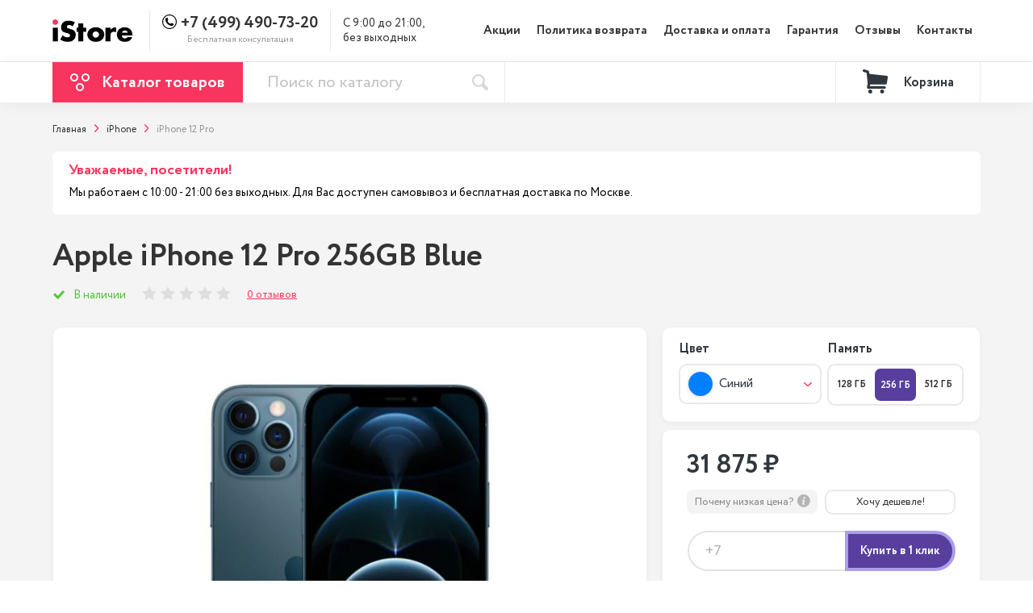

--- FILE ---
content_type: text/html; charset=utf-8
request_url: https://moscow-istore.ru/apple-iphone-12-pro-256gb-blue
body_size: 31480
content:
<!DOCTYPE html>
<!--[if IE]><![endif]-->
<!--[if IE 8 ]><html dir="ltr" lang="ru" class="ie8"><![endif]-->
<!--[if IE 9 ]><html dir="ltr" lang="ru" class="ie9"><![endif]-->
<!--[if (gt IE 9)|!(IE)]><!-->
<html dir="ltr" lang="ru">
<!--<![endif]-->
<head>
<meta charset="UTF-8" />
<meta name="viewport" content="width=device-width, initial-scale=1">
<meta http-equiv="X-UA-Compatible" content="IE=edge">
<meta name="google-site-verification" content="ew2tY3166ShNQUCUK1fKtwzaqADsXxRW_PVTeVIgG74" />
	<!-- Google Tag Manager -->
	<script>(function(w,d,s,l,i){w[l]=w[l]||[];w[l].push({'gtm.start':
      new Date().getTime(),event:'gtm.js'});var f=d.getElementsByTagName(s)[0],
              j=d.createElement(s),dl=l!='dataLayer'?'&l='+l:'';j.async=true;j.src=
              'https://www.googletagmanager.com/gtm.js?id='+i+dl;f.parentNode.insertBefore(j,f);
              })(window,document,'script','dataLayer','GTM-TVRZTN2');</script>
	<!-- End Google Tag Manager -->
<title>Apple iPhone 12 Pro 256GB Blue</title>
			
<base href="https://moscow-istore.ru/" />
<meta name="description" content="Лучшее предложение на Apple iPhone 12 Pro 256GB Blue в Moscow-iStore.ru! Низкие цены, оригинальная продукция и бесплатная доставка. Гарантия 1 год" />
<link rel="icon" href="https://moscow-istore.ru/image/catalog/favicon2.png">

<link rel="stylesheet" href="css/header.min.css">

<script src="libs/swiper/swiper.min.js"></script>
<script src="libs/jquery/dist/jquery.min.js"></script>
<script src="js/common_head.js"></script>

  <script>
      var _tmr = _tmr || [];
      _tmr.push({
      type: 'itemView',
      productid: '610',
      pagetype: 'product',
      list: '2',
      totalvalue: '31875'
      });
      </script>

	        

				<script type="text/javascript">
					var rrPartnerId = "5c41ed3897a52843d807e6c7";
					var rrApi = {};
					var rrApiOnReady = rrApiOnReady || [];
					rrApi.addToBasket = rrApi.order = rrApi.categoryView = rrApi.view =
						rrApi.recomMouseDown = rrApi.recomAddToCart = function () { };
					(function (d) {
						var ref = d.getElementsByTagName('script')[0];
						var apiJs, apiJsId = 'rrApi-jssdk';
						if (d.getElementById(apiJsId)) return;
						apiJs = d.createElement('script');
						apiJs.id = apiJsId;
						apiJs.async = true;
						apiJs.src = "//cdn.retailrocket.ru/content/javascript/tracking.js";
						ref.parentNode.insertBefore(apiJs, ref);
					}(document));
				</script>
			
</head>
<body class="product-product product-product-610">
<!-- Google Tag Manager (noscript) -->
<noscript><iframe src="https://www.googletagmanager.com/ns.html?id=GTM-TVRZTN2"
                  height="0" width="0" style="display:none;visibility:hidden"></iframe></noscript>
<!-- End Google Tag Manager (noscript) -->
<div style="overflow: hidden;">
<div id="preloader"></div>
    <div class="promotion">
				    </div>
	
    <header >
		<div class="search_overlay_fixed"></div>

		<div class="top_line" >
			<div class="main_container">
				<div class="top_phone_overlay">
					<a class="phone telephone" href="tel:+7(499)490-73-20">+7 (499) 490-73-20</a>
					<span class="opened">С 9:00 до 21:00, 
без выходных</span>
				</div>
			</div>
		</div>

        <div class="top_menu">
            <div class="main_container">
                <div class="top_menu_info">
																						<a class="logo  " href="https://moscow-istore.ru/" ><img src="https://moscow-istore.ru/image/catalog/iStore.png" title="Moscow-iStore.ru" alt="Moscow-iStore.ru" /></a>
										                    <div class="line"></div>
                    <div class="menu_phone">
												<div style="display: flex; align-items: center;">
												<svg width="18" height="18" style="margin-bottom: 4px" xmlns="http://www.w3.org/2000/svg">
														<path fill="#000000" d="m9,1.125c4.3418,0 7.875,3.5332 7.875,7.875c0,4.3418 -3.5332,7.875 -7.875,7.875c-4.3418,0 -7.875,-3.5332 -7.875,-7.875c0,-4.3418 3.5332,-7.875 7.875,-7.875zm0,-1.125c-4.97021,0 -9,4.02979 -9,9c0,4.97021 4.02979,9 9,9c4.97021,0 9,-4.02979 9,-9c0,-4.97021 -4.02979,-9 -9,-9zm5.01746,12.00916l-0.05055,-0.1538c-0.11865,-0.35375 -0.50977,-0.72289 -0.87012,-0.82178l-1.33041,-0.36366c-0.36036,-0.09777 -0.87452,0.03407 -1.13924,0.29883l-0.48122,0.48122c-1.74903,-0.47352 -3.12121,-1.8457 -3.59364,-3.59473l0.48122,-0.48122c0.26367,-0.26367 0.39551,-0.77783 0.29774,-1.13927l-0.3626,-1.33045c-0.09777,-0.36035 -0.46913,-0.75147 -0.82287,-0.87012l-0.15163,-0.05056c-0.35487,-0.11865 -0.86133,0.00109 -1.125,0.26589l-0.7207,0.7207c-0.12853,0.12745 -0.21094,0.49328 -0.21094,0.49441c-0.02419,2.28737 0.87233,4.49012 2.48952,6.1084c1.61279,1.61279 3.80788,2.50822 6.08752,2.48839c0.01209,0 0.38893,-0.08019 0.51746,-0.20876l0.7207,-0.7207c0.26368,-0.26258 0.38229,-0.76904 0.26476,-1.12279z"/>
												</svg>
                        <a class="phone telephone" href="tel:+7(499)490-73-20">
                            +7 (499) 490-73-20</a>
												</div>
                        <span>Бесплатная консультация</span>
                    </div>
                    <div class="line"></div>
                    <div class="open" style="white-space: pre-wrap;">С 9:00 до 21:00, 
без выходных</div>
                </div>
                <nav class="menu">
                    												<ul>
																														<li><a href="/special/">Акции</a></li>
																														<li><a href="/politika-vozvrata/">Политика возврата</a></li>
																														<li><a href="https://moscow-istore.ru/dostavka-i-oplata">Доставка и оплата</a></li>
																														<li><a href="https://moscow-istore.ru/garantii">Гарантия</a></li>
																														<li><a href="https://moscow-istore.ru/review/">Отзывы</a></li>
																														<li><a href="https://moscow-istore.ru/contacts/">Контакты</a></li>
																										</ul>
										                    
                    <div class="social">
																																				                        <a href="https://teleg.run/">
                            <svg width="15" height="14" xmlns="http://www.w3.org/2000/svg">
															<path fill="#30373D" d="m0.26494,6.26542l3.45631,1.29066l1.3378,4.30454c0.0856,0.27569 0.42255,0.3776 0.6462,0.19465l1.9266,-1.5714c0.20195,-0.16463 0.4896,-0.17284 0.70066,-0.01956l3.4749,2.52414c0.23925,0.17399 0.5782,0.04282 0.6382,-0.24643l2.54555,-12.2508c0.0655,-0.31596 -0.2448,-0.57954 -0.5455,-0.46318l-14.18477,5.47484c-0.35005,0.13507 -0.347,0.63092 0.00405,0.76254zm4.57851,0.60361l6.75491,-4.16248c0.1214,-0.07458 0.2463,0.08965 0.14205,0.1864l-5.57476,5.18464c-0.19595,0.1825 -0.32235,0.42672 -0.35815,0.69181l-0.1899,1.40801c-0.02515,0.188 -0.2891,0.20666 -0.34095,0.02472l-0.73035,-2.56756c-0.08365,-0.29285 0.03825,-0.60566 0.29715,-0.76554z"/>
														</svg>
                        </a>
																								                        <a href="https://vk.com/">
                            <svg width="17" height="10" xmlns="http://www.w3.org/2000/svg">
															<path fill="#30373D" d="m16.90984,8.78023c-0.02058,-0.04446 -0.03977,-0.08135 -0.0576,-0.1109c-0.29495,-0.53247 -0.85859,-1.18604 -1.69058,-1.9609l-0.01758,-0.01774l-0.0088,-0.0087l-0.0089,-0.00892l-0.00893,0c-0.3776,-0.36081 -0.61671,-0.60342 -0.71685,-0.72762c-0.18321,-0.23661 -0.22426,-0.4761 -0.12413,-0.71877c0.07075,-0.18334 0.3365,-0.57054 0.79662,-1.16211c0.24203,-0.31352 0.43371,-0.56479 0.57527,-0.7541c1.02091,-1.36046 1.46352,-2.22982 1.32773,-2.6084l-0.05273,-0.08847c-0.03544,-0.05327 -0.12689,-0.10199 -0.27424,-0.14643c-0.14769,-0.04434 -0.33646,-0.05168 -0.56665,-0.02213l-2.54907,0.01766c-0.0413,-0.01467 -0.10026,-0.0133 -0.17708,0.00447c-0.07673,0.01777 -0.11511,0.02669 -0.11511,0.02669l-0.04437,0.02222l-0.03521,0.0267c-0.02952,0.01765 -0.06198,0.04869 -0.09741,0.09307c-0.03525,0.04422 -0.06473,0.09611 -0.08829,0.15525c-0.27753,0.71568 -0.59306,1.38109 -0.94719,1.99619c-0.21835,0.36678 -0.41887,0.68465 -0.60199,0.95379c-0.18288,0.26905 -0.33631,0.46727 -0.46013,0.59434c-0.124,0.12719 -0.23592,0.22908 -0.33643,0.30606c-0.10035,0.077 -0.17695,0.10954 -0.23,0.09763c-0.05317,-0.0119 -0.10323,-0.02371 -0.15063,-0.03551c-0.08256,-0.05327 -0.14897,-0.1257 -0.19903,-0.21737c-0.05029,-0.09168 -0.08414,-0.20706 -0.10185,-0.34606c-0.0176,-0.13909 -0.02802,-0.25873 -0.031,-0.35932c-0.00276,-0.10046 -0.00148,-0.24257 0.0045,-0.42591c0.00614,-0.18344 0.0089,-0.30755 0.0089,-0.37262c0,-0.2248 0.00437,-0.46877 0.01314,-0.73197c0.00893,-0.26321 0.01615,-0.47175 0.0222,-0.62539c0.00601,-0.15379 0.0088,-0.3165 0.0088,-0.48803c0,-0.17153 -0.01041,-0.30606 -0.031,-0.4037c-0.02034,-0.09751 -0.05155,-0.19216 -0.09269,-0.28393c-0.04139,-0.09167 -0.10197,-0.16258 -0.18146,-0.21292c-0.07964,-0.05028 -0.17866,-0.09018 -0.2965,-0.11983c-0.31277,-0.07094 -0.71105,-0.10932 -1.19501,-0.11529c-1.09749,-0.01181 -1.80268,0.05923 -2.11543,0.21302c-0.12391,0.06498 -0.23604,0.15376 -0.3363,0.26607c-0.10624,0.13017 -0.12106,0.20121 -0.04436,0.21289c0.3541,0.05317 0.60477,0.18036 0.75231,0.38145l0.05317,0.10655c0.04135,0.07688 0.08265,0.21299 0.12397,0.40814c0.04127,0.19515 0.0679,0.41103 0.07962,0.64751c0.02945,0.43185 0.02945,0.80152 0,1.10904c-0.02955,0.30764 -0.05745,0.54714 -0.08408,0.71867c-0.02663,0.17153 -0.06644,0.31053 -0.11951,0.41696c-0.05317,0.10647 -0.08854,0.17154 -0.10628,0.19516c-0.0177,0.02361 -0.03245,0.0385 -0.04417,0.04434c-0.0767,0.02946 -0.15647,0.04447 -0.23902,0.04447c-0.08269,0 -0.18295,-0.04146 -0.30094,-0.1243c-0.11796,-0.08285 -0.24038,-0.19664 -0.36727,-0.34158c-0.12689,-0.14496 -0.27,-0.34754 -0.42937,-0.60776c-0.15926,-0.26023 -0.3245,-0.56778 -0.49563,-0.92265l-0.14158,-0.25737c-0.08851,-0.16556 -0.20942,-0.40664 -0.36284,-0.72302c-0.15352,-0.3165 -0.28922,-0.62265 -0.40718,-0.91839c-0.04715,-0.12421 -0.11799,-0.21877 -0.21239,-0.28384l-0.0443,-0.02669c-0.02945,-0.02362 -0.07673,-0.0487 -0.14159,-0.07542c-0.06494,-0.02669 -0.13271,-0.04584 -0.20358,-0.05761l-2.42523,0.01765c-0.24782,0 -0.41597,0.05627 -0.50451,0.16867l-0.03544,0.05317c-0.0177,0.02962 -0.02663,0.07691 -0.02663,0.14201c0,0.06508 0.0177,0.14494 0.05314,0.2395c0.35403,0.83405 0.73904,1.63843 1.15502,2.41325c0.41598,0.77483 0.77746,1.39897 1.08422,1.87187c0.30682,0.47324 0.61957,0.91988 0.93823,1.33971c0.31867,0.41998 0.5296,0.68912 0.63281,0.80736c0.10332,0.11845 0.18449,0.20702 0.24348,0.26615l0.22132,0.2129c0.14162,0.14198 0.34958,0.31202 0.62397,0.51013c0.27446,0.19822 0.57831,0.39337 0.9117,0.58576c0.33345,0.19207 0.72137,0.34882 1.16398,0.47004c0.44255,0.12135 0.87328,0.17004 1.29227,0.14655l1.01791,0c0.20644,-0.01787 0.36284,-0.08294 0.46914,-0.19524l0.03522,-0.04447c0.02369,-0.0353 0.04585,-0.09015 0.06631,-0.16395c0.02071,-0.07393 0.03101,-0.15538 0.03101,-0.24397c-0.00605,-0.25429 0.01326,-0.48347 0.05741,-0.68751c0.04412,-0.20397 0.0944,-0.35776 0.15064,-0.46134c0.0562,-0.10348 0.11963,-0.1908 0.19022,-0.26159c0.07075,-0.07094 0.12116,-0.11392 0.15073,-0.12871c0.02939,-0.01488 0.05286,-0.02498 0.07056,-0.03104c0.14162,-0.0473 0.30828,-0.00149 0.50024,0.13763c0.19181,0.139 0.37171,0.31062 0.53999,0.5146c0.16818,0.20416 0.37025,0.43322 0.60623,0.6875c0.23614,0.25438 0.44261,0.44348 0.61957,0.56787l0.17696,0.10646c0.11818,0.07104 0.2716,0.13611 0.46046,0.19525c0.18853,0.0591 0.3537,0.07389 0.49553,0.04434l2.26582,-0.03543c0.22411,0 0.39849,-0.03719 0.52219,-0.111c0.12394,-0.07392 0.19757,-0.15537 0.22132,-0.24397c0.02368,-0.08868 0.02495,-0.1893 0.00449,-0.3018c-0.02099,-0.11221 -0.04166,-0.19067 -0.06225,-0.23502z"/>
														</svg>
                        </a>
																								                        <a href="https://www.instagram.com/">
                            <svg width="14" height="14" xmlns="http://www.w3.org/2000/svg">
															<path fill="#30373D" d="m10.08049,0l-6.2384,0c-2.11853,0 -3.84209,1.72365 -3.84209,3.84218l0,6.2384c0,2.11861 1.72356,3.84217 3.84209,3.84217l6.2384,0c2.1187,0 3.84226,-1.72364 3.84226,-3.84217l0,-6.2384c0.00009,-2.11853 -1.72356,-3.84218 -3.84226,-3.84218zm2.60705,10.08058c0,1.43747 -1.16949,2.60688 -2.60696,2.60688l-6.23849,0c-1.43738,0.00008 -2.6068,-1.16941 -2.6068,-2.60688l0,-6.2384c0,-1.43739 1.16942,-2.60689 2.6068,-2.60689l6.2384,0c1.43747,0 2.60697,1.1695 2.60697,2.60689l0,6.2384l0.00008,0z"/>
															<path fill="#30373D" d="m6.96138,3.374c-1.9782,0 -3.58754,1.60934 -3.58754,3.58754c0,1.97812 1.60934,3.58738 3.58754,3.58738c1.9782,0 3.58754,-1.60926 3.58754,-3.58738c0,-1.9782 -1.60934,-3.58754 -3.58754,-3.58754zm0,5.93954c-1.29698,0 -2.35225,-1.0551 -2.35225,-2.35208c0,-1.29706 1.05519,-2.35225 2.35225,-2.35225c1.29706,0 2.35224,1.05519 2.35224,2.35225c0,1.29698 -1.05527,2.35208 -2.35224,2.35208z"/>
															<path fill="#30373D" d="m10.69938,2.32655c-0.238,0 -0.4718,0.09636 -0.63989,0.26518c-0.1689,0.168 -0.266,0.40188 -0.266,0.64071c0,0.23808 0.09718,0.47188 0.266,0.6407c0.168,0.168 0.40189,0.26518 0.63989,0.26518c0.23882,0 0.47188,-0.09718 0.6407,-0.26518c0.16883,-0.16882 0.26518,-0.4027 0.26518,-0.6407c0,-0.23883 -0.09635,-0.47271 -0.26518,-0.64071c-0.168,-0.16882 -0.40188,-0.26518 -0.6407,-0.26518z"/>
														</svg>
                        </a>
												                    </div>
                </nav>
								<div class="header_top">
								<div class="input_search_overlay">
								<input onkeyup="smart_search(this.value);" onfocus="smart_search(this.value);" class="input_search_top" type="text" placeholder="Поиск" autocomplete="off">
								<button class="search_header search_header_close" type="button"><img src="img/search_header.svg" alt=""></button>
								</div>
								<div class="search_result">
								</div>
								<button class="search_header search_header_open" type="button"><img src="img/search_header.svg" alt=""></button>
                <div class="burger-container ">
                    <div class="burger">
                        <span> &nbsp;</span>
                        <span> &nbsp;</span>
                        <span> &nbsp;</span>
                    </div>
                </div>
								</div>
            </div>
        </div>

        <div class="top_panel">
            <div class="main_container">
                <div class="left">
										<div class="top_catalog_overlay"></div>
                    <div class="top_catalog">
											
                        <button class="top_catalog_button">
														<svg width="24" height="22" xmlns="http://www.w3.org/2000/svg">
															<g>
															 <g fill-rule="evenodd" fill="none">
																<g class="but_circle" stroke-width="2" stroke="#FFFFFF">
																	<circle r="4" cy="5" cx="5" id="Oval"/>
																	<circle r="4" cy="17" cx="12" id="Oval-Copy"/>
																	<circle r="4" cy="5" cx="19" id="Oval-Copy-2"/>
																</g>
															 </g>
															</g>
														 </svg>
													<span>Каталог товаров</span>
												</button>
																										<div class="sub_menu">
																<nav class="sub_menu_left">
																		<ul>
																																								<li class="active  has_menu">
																						<a href="https://moscow-istore.ru/smartphones_iphone/">Смартфоны iPhone</a>
																																														<div class="hidden">
																										<div class="menu_right">
																												
																												<div class="menu_right_container">
																																																														<a class="menu_right_item" href="https://moscow-istore.ru/smartphones_iphone/ple-iphone-17-pro-max-/">
																																		<div class="image_overlay">
																																				<img src="https://moscow-istore.ru/image/cache/catalog/!Ad/17-pro-max/photo_2025-09-12_13-44-06-55x85.png" srcset="https://moscow-istore.ru/image/cache/catalog/!Ad/17-pro-max/photo_2025-09-12_13-44-06-110x170.png 2x" alt="iPhone 17 Pro Max">
																																		</div>
																																		<div style="flex: 1 1 0">
																																				<p class="title">iPhone 17 Pro Max</p>
																																				<span class="lower_title">от 99 675 ₽</span>
																																		</div>
																																</a>
																																																														<a class="menu_right_item" href="https://moscow-istore.ru/smartphones_iphone/iphone-17-pro/">
																																		<div class="image_overlay">
																																				<img src="https://moscow-istore.ru/image/cache/catalog/!Ad/17-pro-max/photo_2025-09-12_13-40-00-55x85.png" srcset="https://moscow-istore.ru/image/cache/catalog/!Ad/17-pro-max/photo_2025-09-12_13-40-00-110x170.png 2x" alt="iPhone 17 Pro">
																																		</div>
																																		<div style="flex: 1 1 0">
																																				<p class="title">iPhone 17 Pro</p>
																																				<span class="lower_title">от 95 835 ₽</span>
																																		</div>
																																</a>
																																																														<a class="menu_right_item" href="https://moscow-istore.ru/smartphones_iphone/iphone-17-air/">
																																		<div class="image_overlay">
																																				<img src="https://moscow-istore.ru/image/cache/catalog/!Ad/17-pro-max/photo_2025-09-12_13-44-56-55x85.png" srcset="https://moscow-istore.ru/image/cache/catalog/!Ad/17-pro-max/photo_2025-09-12_13-44-56-110x170.png 2x" alt="iPhone 17 Air">
																																		</div>
																																		<div style="flex: 1 1 0">
																																				<p class="title">iPhone 17 Air</p>
																																				<span class="lower_title">от 77 375 ₽</span>
																																		</div>
																																</a>
																																																														<a class="menu_right_item" href="https://moscow-istore.ru/smartphones_iphone/iphone-17-/">
																																		<div class="image_overlay">
																																				<img src="https://moscow-istore.ru/image/cache/catalog/!Ad/17-pro-max/photo_2025-09-12_13-45-04-55x85.png" srcset="https://moscow-istore.ru/image/cache/catalog/!Ad/17-pro-max/photo_2025-09-12_13-45-04-110x170.png 2x" alt="iPhone 17 ">
																																		</div>
																																		<div style="flex: 1 1 0">
																																				<p class="title">iPhone 17 </p>
																																				<span class="lower_title">от 67 875 ₽</span>
																																		</div>
																																</a>
																																																														<a class="menu_right_item" href="https://moscow-istore.ru/smartphones_iphone/iphone-16e/">
																																		<div class="image_overlay">
																																				<img src="https://moscow-istore.ru/image/cache/catalog/ASYA/16E/MIX-55x85.jpg" srcset="https://moscow-istore.ru/image/cache/catalog/ASYA/16E/MIX-110x170.jpg 2x" alt="iPhone 16E">
																																		</div>
																																		<div style="flex: 1 1 0">
																																				<p class="title">iPhone 16E</p>
																																				<span class="lower_title">от 49 975 ₽</span>
																																		</div>
																																</a>
																																																														<a class="menu_right_item" href="https://moscow-istore.ru/smartphones_iphone/iphone-16-pro-max/">
																																		<div class="image_overlay">
																																				<img src="https://moscow-istore.ru/image/cache/catalog/Add/16-pro-max/iphone-16-pro-Desert-Titanium-0-55x85.png" srcset="https://moscow-istore.ru/image/cache/catalog/Add/16-pro-max/iphone-16-pro-Desert-Titanium-0-110x170.png 2x" alt="iPhone 16 Pro Max">
																																		</div>
																																		<div style="flex: 1 1 0">
																																				<p class="title">iPhone 16 Pro Max</p>
																																				<span class="lower_title">от 83 875 ₽</span>
																																		</div>
																																</a>
																																																														<a class="menu_right_item" href="https://moscow-istore.ru/smartphones_iphone/iphone-16-pro/">
																																		<div class="image_overlay">
																																				<img src="https://moscow-istore.ru/image/cache/catalog/Add/16-pro-max/iphone-16-pro-White-Titanium-0-55x85.png" srcset="https://moscow-istore.ru/image/cache/catalog/Add/16-pro-max/iphone-16-pro-White-Titanium-0-110x170.png 2x" alt="iPhone 16 Pro ">
																																		</div>
																																		<div style="flex: 1 1 0">
																																				<p class="title">iPhone 16 Pro </p>
																																				<span class="lower_title">от 68 935 ₽</span>
																																		</div>
																																</a>
																																																														<a class="menu_right_item" href="https://moscow-istore.ru/smartphones_iphone/iphone-16-plus/">
																																		<div class="image_overlay">
																																				<img src="https://moscow-istore.ru/image/cache/catalog/Add/16-plus/iphone-16-Teal-0-55x85.png" srcset="https://moscow-istore.ru/image/cache/catalog/Add/16-plus/iphone-16-Teal-0-110x170.png 2x" alt="iPhone 16 Plus">
																																		</div>
																																		<div style="flex: 1 1 0">
																																				<p class="title">iPhone 16 Plus</p>
																																				<span class="lower_title">от 57 175 ₽</span>
																																		</div>
																																</a>
																																																														<a class="menu_right_item" href="https://moscow-istore.ru/smartphones_iphone/iphone-16/">
																																		<div class="image_overlay">
																																				<img src="https://moscow-istore.ru/image/cache/catalog/Add/16-plus/iphone-16-plus-Pink-0-55x85.png" srcset="https://moscow-istore.ru/image/cache/catalog/Add/16-plus/iphone-16-plus-Pink-0-110x170.png 2x" alt="iPhone 16 ">
																																		</div>
																																		<div style="flex: 1 1 0">
																																				<p class="title">iPhone 16 </p>
																																				<span class="lower_title">от 52 875 ₽</span>
																																		</div>
																																</a>
																																																														<a class="menu_right_item" href="https://moscow-istore.ru/smartphones_iphone/iphone-15-pro-max/">
																																		<div class="image_overlay">
																																				<img src="https://moscow-istore.ru/image/cache/catalog/!test/30069469b-55x85.jpg" srcset="https://moscow-istore.ru/image/cache/catalog/!test/30069469b-110x170.jpg 2x" alt="iPhone 15 Pro Max">
																																		</div>
																																		<div style="flex: 1 1 0">
																																				<p class="title">iPhone 15 Pro Max</p>
																																				<span class="lower_title">от 65 935 ₽</span>
																																		</div>
																																</a>
																																																														<a class="menu_right_item" href="https://moscow-istore.ru/smartphones_iphone/iphone-15-pro/">
																																		<div class="image_overlay">
																																				<img src="https://moscow-istore.ru/image/cache/catalog/Add/15%20pro%20max/iphone-15-pro-max-white-55x85.jpg" srcset="https://moscow-istore.ru/image/cache/catalog/Add/15%20pro%20max/iphone-15-pro-max-white-110x170.jpg 2x" alt="iPhone 15 Pro">
																																		</div>
																																		<div style="flex: 1 1 0">
																																				<p class="title">iPhone 15 Pro</p>
																																				<span class="lower_title">от 61 875 ₽</span>
																																		</div>
																																</a>
																																																														<a class="menu_right_item" href="https://moscow-istore.ru/smartphones_iphone/iphone-15-plus/">
																																		<div class="image_overlay">
																																				<img src="https://moscow-istore.ru/image/cache/catalog/Add/15%20plus/15-plus-green-55x85.jpg" srcset="https://moscow-istore.ru/image/cache/catalog/Add/15%20plus/15-plus-green-110x170.jpg 2x" alt="iPhone 15 Plus">
																																		</div>
																																		<div style="flex: 1 1 0">
																																				<p class="title">iPhone 15 Plus</p>
																																				<span class="lower_title">от 46 935 ₽</span>
																																		</div>
																																</a>
																																																														<a class="menu_right_item" href="https://moscow-istore.ru/smartphones_iphone/iphone-15/">
																																		<div class="image_overlay">
																																				<img src="https://moscow-istore.ru/image/cache/catalog/Add/15%20plus/15-plus-yellow-55x85.jpg" srcset="https://moscow-istore.ru/image/cache/catalog/Add/15%20plus/15-plus-yellow-110x170.jpg 2x" alt="iPhone 15">
																																		</div>
																																		<div style="flex: 1 1 0">
																																				<p class="title">iPhone 15</p>
																																				<span class="lower_title">от 45 935 ₽</span>
																																		</div>
																																</a>
																																																														<a class="menu_right_item" href="https://moscow-istore.ru/smartphones_iphone/apple-iphone-14-pro-max/">
																																		<div class="image_overlay">
																																				<img src="https://moscow-istore.ru/image/cache/catalog/Add/14%20pro%20max/03f8a85484068fda8aa1cd351ef991020000-55x85.png" srcset="https://moscow-istore.ru/image/cache/catalog/Add/14%20pro%20max/03f8a85484068fda8aa1cd351ef991020000-110x170.png 2x" alt="iPhone 14 Pro Max">
																																		</div>
																																		<div style="flex: 1 1 0">
																																				<p class="title">iPhone 14 Pro Max</p>
																																				<span class="lower_title">от 53 875 ₽</span>
																																		</div>
																																</a>
																																																														<a class="menu_right_item" href="https://moscow-istore.ru/smartphones_iphone/iphone-14-pro/">
																																		<div class="image_overlay">
																																				<img src="https://moscow-istore.ru/image/cache/catalog/Add/14%20pro%20max/034d2aa895da39e4fbf6d93d350da22f00000-55x85.png" srcset="https://moscow-istore.ru/image/cache/catalog/Add/14%20pro%20max/034d2aa895da39e4fbf6d93d350da22f00000-110x170.png 2x" alt="iPhone 14 Pro">
																																		</div>
																																		<div style="flex: 1 1 0">
																																				<p class="title">iPhone 14 Pro</p>
																																				<span class="lower_title">от 46 875 ₽</span>
																																		</div>
																																</a>
																																																														<a class="menu_right_item" href="https://moscow-istore.ru/smartphones_iphone/iphone-14-plus/">
																																		<div class="image_overlay">
																																				<img src="https://moscow-istore.ru/image/cache/catalog/Add/14%20plus/6a97f2cfc122938c0f05ba9ac6df9a980000-55x85.png" srcset="https://moscow-istore.ru/image/cache/catalog/Add/14%20plus/6a97f2cfc122938c0f05ba9ac6df9a980000-110x170.png 2x" alt="iPhone 14 Plus">
																																		</div>
																																		<div style="flex: 1 1 0">
																																				<p class="title">iPhone 14 Plus</p>
																																				<span class="lower_title">от 33 935 ₽</span>
																																		</div>
																																</a>
																																																														<a class="menu_right_item" href="https://moscow-istore.ru/smartphones_iphone/iphone-14/">
																																		<div class="image_overlay">
																																				<img src="https://moscow-istore.ru/image/cache/catalog/Add/14%20plus/6a97f2cfc122938c0f05ba9ac6df9a980000-55x85.png" srcset="https://moscow-istore.ru/image/cache/catalog/Add/14%20plus/6a97f2cfc122938c0f05ba9ac6df9a980000-110x170.png 2x" alt="iPhone 14">
																																		</div>
																																		<div style="flex: 1 1 0">
																																				<p class="title">iPhone 14</p>
																																				<span class="lower_title">от 33 875 ₽</span>
																																		</div>
																																</a>
																																																														<a class="menu_right_item" href="https://moscow-istore.ru/smartphones_iphone/apple-iphone-13-pro-max/">
																																		<div class="image_overlay">
																																				<img src="https://moscow-istore.ru/image/cache/catalog/Add/13%20pro%20max/13promaxpng-55x85.png" srcset="https://moscow-istore.ru/image/cache/catalog/Add/13%20pro%20max/13promaxpng-110x170.png 2x" alt="iPhone 13 Pro Max">
																																		</div>
																																		<div style="flex: 1 1 0">
																																				<p class="title">iPhone 13 Pro Max</p>
																																				<span class="lower_title">от 46 475 ₽</span>
																																		</div>
																																</a>
																																																														<a class="menu_right_item" href="https://moscow-istore.ru/smartphones_iphone/apple-iphone-13-pro-/">
																																		<div class="image_overlay">
																																				<img src="https://moscow-istore.ru/image/cache/catalog/Add/13%20pro%20max/13propng-55x85.png" srcset="https://moscow-istore.ru/image/cache/catalog/Add/13%20pro%20max/13propng-110x170.png 2x" alt="iPhone 13 Pro ">
																																		</div>
																																		<div style="flex: 1 1 0">
																																				<p class="title">iPhone 13 Pro </p>
																																				<span class="lower_title">от 44 975 ₽</span>
																																		</div>
																																</a>
																																																														<a class="menu_right_item" href="https://moscow-istore.ru/smartphones_iphone/apple-iphone-13/">
																																		<div class="image_overlay">
																																				<img src="https://moscow-istore.ru/image/cache/catalog/Add/13%20mini/13png-55x85.png" srcset="https://moscow-istore.ru/image/cache/catalog/Add/13%20mini/13png-110x170.png 2x" alt="iPhone 13">
																																		</div>
																																		<div style="flex: 1 1 0">
																																				<p class="title">iPhone 13</p>
																																				<span class="lower_title">от 35 975 ₽</span>
																																		</div>
																																</a>
																																																														<a class="menu_right_item" href="https://moscow-istore.ru/smartphones_iphone/apple-iphone-13-mini/">
																																		<div class="image_overlay">
																																				<img src="https://moscow-istore.ru/image/cache/catalog/Add/13%20mini/13minipng-55x85.png" srcset="https://moscow-istore.ru/image/cache/catalog/Add/13%20mini/13minipng-110x170.png 2x" alt="iPhone 13 mini">
																																		</div>
																																		<div style="flex: 1 1 0">
																																				<p class="title">iPhone 13 mini</p>
																																				<span class="lower_title">от 31 975 ₽</span>
																																		</div>
																																</a>
																																																														<a class="menu_right_item" href="https://moscow-istore.ru/smartphones_iphone/apple-iphone-12-pro-max/">
																																		<div class="image_overlay">
																																				<img src="https://moscow-istore.ru/image/cache/catalog/apple12/12promax-55x85.png" srcset="https://moscow-istore.ru/image/cache/catalog/apple12/12promax-110x170.png 2x" alt="iPhone 12 Pro Max">
																																		</div>
																																		<div style="flex: 1 1 0">
																																				<p class="title">iPhone 12 Pro Max</p>
																																				<span class="lower_title">от 35 975 ₽</span>
																																		</div>
																																</a>
																																																														<a class="menu_right_item" href="https://moscow-istore.ru/smartphones_iphone/apple-iphone-12-pro/">
																																		<div class="image_overlay">
																																				<img src="https://moscow-istore.ru/image/cache/catalog/apple12/12pro-55x85.png" srcset="https://moscow-istore.ru/image/cache/catalog/apple12/12pro-110x170.png 2x" alt="iPhone 12 Pro">
																																		</div>
																																		<div style="flex: 1 1 0">
																																				<p class="title">iPhone 12 Pro</p>
																																				<span class="lower_title">от 30 975 ₽</span>
																																		</div>
																																</a>
																																																														<a class="menu_right_item" href="https://moscow-istore.ru/smartphones_iphone/apple-iphone-12/">
																																		<div class="image_overlay">
																																				<img src="https://moscow-istore.ru/image/cache/catalog/apple12/12-55x85.png" srcset="https://moscow-istore.ru/image/cache/catalog/apple12/12-110x170.png 2x" alt="iPhone 12">
																																		</div>
																																		<div style="flex: 1 1 0">
																																				<p class="title">iPhone 12</p>
																																				<span class="lower_title">от 26 975 ₽</span>
																																		</div>
																																</a>
																																																														<a class="menu_right_item" href="https://moscow-istore.ru/smartphones_iphone/apple-iphone-12-mini/">
																																		<div class="image_overlay">
																																				<img src="https://moscow-istore.ru/image/cache/catalog/apple12/12mini-55x85.png" srcset="https://moscow-istore.ru/image/cache/catalog/apple12/12mini-110x170.png 2x" alt="iPhone 12 mini">
																																		</div>
																																		<div style="flex: 1 1 0">
																																				<p class="title">iPhone 12 mini</p>
																																				<span class="lower_title">от 17 875 ₽</span>
																																		</div>
																																</a>
																																																														<a class="menu_right_item" href="https://moscow-istore.ru/smartphones_iphone/apple-iphone-11-pro-max/">
																																		<div class="image_overlay">
																																				<img src="https://moscow-istore.ru/image/cache/catalog/Apple%20iPhone%2011/iphone11promax-55x85.png" srcset="https://moscow-istore.ru/image/cache/catalog/Apple%20iPhone%2011/iphone11promax-110x170.png 2x" alt="iPhone 11 Pro Max">
																																		</div>
																																		<div style="flex: 1 1 0">
																																				<p class="title">iPhone 11 Pro Max</p>
																																				<span class="lower_title">от 24 875 ₽</span>
																																		</div>
																																</a>
																																																														<a class="menu_right_item" href="https://moscow-istore.ru/smartphones_iphone/apple-iphone-11-pro/">
																																		<div class="image_overlay">
																																				<img src="https://moscow-istore.ru/image/cache/catalog/Apple%20iPhone%2011/iphone11pro-55x85.png" srcset="https://moscow-istore.ru/image/cache/catalog/Apple%20iPhone%2011/iphone11pro-110x170.png 2x" alt="iPhone 11 Pro">
																																		</div>
																																		<div style="flex: 1 1 0">
																																				<p class="title">iPhone 11 Pro</p>
																																				<span class="lower_title">от 23 875 ₽</span>
																																		</div>
																																</a>
																																																														<a class="menu_right_item" href="https://moscow-istore.ru/smartphones_iphone/apple-iphone-11/">
																																		<div class="image_overlay">
																																				<img src="https://moscow-istore.ru/image/cache/catalog/Apple%20iPhone%2011/11iphone-55x85.png" srcset="https://moscow-istore.ru/image/cache/catalog/Apple%20iPhone%2011/11iphone-110x170.png 2x" alt="iPhone 11">
																																		</div>
																																		<div style="flex: 1 1 0">
																																				<p class="title">iPhone 11</p>
																																				<span class="lower_title">от 22 875 ₽</span>
																																		</div>
																																</a>
																																																														<a class="menu_right_item" href="https://moscow-istore.ru/smartphones_iphone/iphone-xs-max/">
																																		<div class="image_overlay">
																																				<img src="https://moscow-istore.ru/image/cache/catalog/XS%20MAX-max-450-55x85.png" srcset="https://moscow-istore.ru/image/cache/catalog/XS%20MAX-max-450-110x170.png 2x" alt="iPhone XS Max">
																																		</div>
																																		<div style="flex: 1 1 0">
																																				<p class="title">iPhone XS Max</p>
																																				<span class="lower_title">от 16 875 ₽</span>
																																		</div>
																																</a>
																																																														<a class="menu_right_item" href="https://moscow-istore.ru/smartphones_iphone/iphone-xs/">
																																		<div class="image_overlay">
																																				<img src="https://moscow-istore.ru/image/cache/catalog/icon/XS-55x85.png" srcset="https://moscow-istore.ru/image/cache/catalog/icon/XS-110x170.png 2x" alt="iPhone XS">
																																		</div>
																																		<div style="flex: 1 1 0">
																																				<p class="title">iPhone XS</p>
																																				<span class="lower_title">от 15 935 ₽</span>
																																		</div>
																																</a>
																																																														<a class="menu_right_item" href="https://moscow-istore.ru/smartphones_iphone/iphone-xr/">
																																		<div class="image_overlay">
																																				<img src="https://moscow-istore.ru/image/cache/catalog/icon/XR-55x85.png" srcset="https://moscow-istore.ru/image/cache/catalog/icon/XR-110x170.png 2x" alt="iPhone XR">
																																		</div>
																																		<div style="flex: 1 1 0">
																																				<p class="title">iPhone XR</p>
																																				<span class="lower_title">от 16 875 ₽</span>
																																		</div>
																																</a>
																																																														<a class="menu_right_item" href="https://moscow-istore.ru/smartphones_iphone/iphone_x/">
																																		<div class="image_overlay">
																																				<img src="https://moscow-istore.ru/image/cache/catalog/iPhone/1-55x85.png" srcset="https://moscow-istore.ru/image/cache/catalog/iPhone/1-110x170.png 2x" alt="iPhone X">
																																		</div>
																																		<div style="flex: 1 1 0">
																																				<p class="title">iPhone X</p>
																																				<span class="lower_title">от 14 935 ₽</span>
																																		</div>
																																</a>
																																																														<a class="menu_right_item" href="https://moscow-istore.ru/smartphones_iphone/iphone-8-plus/">
																																		<div class="image_overlay">
																																				<img src="https://moscow-istore.ru/image/cache/catalog/menu_image/iphone-8-ico-50x80[1]-55x85.png" srcset="https://moscow-istore.ru/image/cache/catalog/menu_image/iphone-8-ico-50x80[1]-110x170.png 2x" alt="iPhone 8 Plus">
																																		</div>
																																		<div style="flex: 1 1 0">
																																				<p class="title">iPhone 8 Plus</p>
																																				<span class="lower_title">от 19 875 ₽</span>
																																		</div>
																																</a>
																																																														<a class="menu_right_item" href="https://moscow-istore.ru/smartphones_iphone/iphone-8/">
																																		<div class="image_overlay">
																																				<img src="https://moscow-istore.ru/image/cache/catalog/menu_image/iphone-8-ico-1-50x80[1]-55x85.png" srcset="https://moscow-istore.ru/image/cache/catalog/menu_image/iphone-8-ico-1-50x80[1]-110x170.png 2x" alt="iPhone 8">
																																		</div>
																																		<div style="flex: 1 1 0">
																																				<p class="title">iPhone 8</p>
																																				<span class="lower_title">от 12 955 ₽</span>
																																		</div>
																																</a>
																																																														<a class="menu_right_item" href="https://moscow-istore.ru/smartphones_iphone/iphone-7-plus/">
																																		<div class="image_overlay">
																																				<img src="https://moscow-istore.ru/image/cache/catalog/menu_image/iphone-7-ico-50x80[1]-55x85.png" srcset="https://moscow-istore.ru/image/cache/catalog/menu_image/iphone-7-ico-50x80[1]-110x170.png 2x" alt="iPhone 7 Plus">
																																		</div>
																																		<div style="flex: 1 1 0">
																																				<p class="title">iPhone 7 Plus</p>
																																				<span class="lower_title">от 14 465 ₽</span>
																																		</div>
																																</a>
																																																														<a class="menu_right_item" href="https://moscow-istore.ru/smartphones_iphone/iphone-7/">
																																		<div class="image_overlay">
																																				<img src="https://moscow-istore.ru/image/cache/catalog/menu_image/iphone-7-ico-50x80[1]-55x85.png" srcset="https://moscow-istore.ru/image/cache/catalog/menu_image/iphone-7-ico-50x80[1]-110x170.png 2x" alt="iPhone 7">
																																		</div>
																																		<div style="flex: 1 1 0">
																																				<p class="title">iPhone 7</p>
																																				<span class="lower_title">от 13 465 ₽</span>
																																		</div>
																																</a>
																																																														<a class="menu_right_item" href="https://moscow-istore.ru/smartphones_iphone/iphone-6s-plus/">
																																		<div class="image_overlay">
																																				<img src="https://moscow-istore.ru/image/cache/catalog/menu_image/iphone-6s-ico-2-50x80[1]-55x85.png" srcset="https://moscow-istore.ru/image/cache/catalog/menu_image/iphone-6s-ico-2-50x80[1]-110x170.png 2x" alt="iPhone 6s Plus">
																																		</div>
																																		<div style="flex: 1 1 0">
																																				<p class="title">iPhone 6s Plus</p>
																																				<span class="lower_title">от 8 955 ₽</span>
																																		</div>
																																</a>
																																																														<a class="menu_right_item" href="https://moscow-istore.ru/smartphones_iphone/iphone-6s/">
																																		<div class="image_overlay">
																																				<img src="https://moscow-istore.ru/image/cache/catalog/menu_image/5[1]-55x85.png" srcset="https://moscow-istore.ru/image/cache/catalog/menu_image/5[1]-110x170.png 2x" alt="iPhone 6s">
																																		</div>
																																		<div style="flex: 1 1 0">
																																				<p class="title">iPhone 6s</p>
																																				<span class="lower_title">от 7 955 ₽</span>
																																		</div>
																																</a>
																																																														<a class="menu_right_item" href="https://moscow-istore.ru/smartphones_iphone/iphone-6/">
																																		<div class="image_overlay">
																																				<img src="https://moscow-istore.ru/image/cache/catalog/iPhone/iPhone%206/iPhone%206%20Silver-55x85.jpg" srcset="https://moscow-istore.ru/image/cache/catalog/iPhone/iPhone%206/iPhone%206%20Silver-110x170.jpg 2x" alt="iPhone 6">
																																		</div>
																																		<div style="flex: 1 1 0">
																																				<p class="title">iPhone 6</p>
																																				<span class="lower_title">от 9 890 ₽</span>
																																		</div>
																																</a>
																																																														<a class="menu_right_item" href="https://moscow-istore.ru/smartphones_iphone/iphone-se-2022/">
																																		<div class="image_overlay">
																																				<img src="https://moscow-istore.ru/image/cache/catalog/Add/se%202022/b919ea2deb5fdec74c87f83d5731e9f1-55x85.png" srcset="https://moscow-istore.ru/image/cache/catalog/Add/se%202022/b919ea2deb5fdec74c87f83d5731e9f1-110x170.png 2x" alt="iPhone SE 2022">
																																		</div>
																																		<div style="flex: 1 1 0">
																																				<p class="title">iPhone SE 2022</p>
																																				<span class="lower_title">от 26 375 ₽</span>
																																		</div>
																																</a>
																																																														<a class="menu_right_item" href="https://moscow-istore.ru/smartphones_iphone/iphone-se-2020/">
																																		<div class="image_overlay">
																																				<img src="https://moscow-istore.ru/image/cache/catalog/Apple%20iPhone%2011/fjfdjkkfdhf-55x85.png" srcset="https://moscow-istore.ru/image/cache/catalog/Apple%20iPhone%2011/fjfdjkkfdhf-110x170.png 2x" alt="iPhone SE 2020">
																																		</div>
																																		<div style="flex: 1 1 0">
																																				<p class="title">iPhone SE 2020</p>
																																				<span class="lower_title">от 14 875 ₽</span>
																																		</div>
																																</a>
																																																														<a class="menu_right_item" href="https://moscow-istore.ru/smartphones_iphone/apple-iphone-se/">
																																		<div class="image_overlay">
																																				<img src="https://moscow-istore.ru/image/cache/catalog/iPhone/Apple%20iPhone%20SE/iPhone%20SE%20Silver-55x85.jpg" srcset="https://moscow-istore.ru/image/cache/catalog/iPhone/Apple%20iPhone%20SE/iPhone%20SE%20Silver-110x170.jpg 2x" alt="iPhone SE">
																																		</div>
																																		<div style="flex: 1 1 0">
																																				<p class="title">iPhone SE</p>
																																				<span class="lower_title">от 6 955 ₽</span>
																																		</div>
																																</a>
																																																														<a class="menu_right_item" href="https://moscow-istore.ru/smartphones_iphone/iphone-5s/">
																																		<div class="image_overlay">
																																				<img src="https://moscow-istore.ru/image/cache/catalog/iPhone/iPhone%205S/iPhone%205S%20Silver%20-55x85.jpg" srcset="https://moscow-istore.ru/image/cache/catalog/iPhone/iPhone%205S/iPhone%205S%20Silver%20-110x170.jpg 2x" alt="iPhone 5S">
																																		</div>
																																		<div style="flex: 1 1 0">
																																				<p class="title">iPhone 5S</p>
																																				<span class="lower_title">от 7 950 ₽</span>
																																		</div>
																																</a>
																																																										</div>
																												<div class="caption_overlay" style="margin-top: 10px">

																														<a class="show_more" href="https://moscow-istore.ru/smartphones_iphone/">
																																<span class="arrow">
																																		<img src="img/arrow_menu.svg" alt="">
																																</span> Все предложения
																														</a>
																												</div>

																										</div>
																								</div>
																																										</li>
																																								<li class=" has_menu">
																						<a href="https://moscow-istore.ru/tablets_ipad/">Планшеты iPad</a>
																																														<div class="hidden">
																										<div class="menu_right">
																												
																												<div class="menu_right_container">
																																																														<a class="menu_right_item" href="https://moscow-istore.ru/tablets_ipad/ipad-pro-11-m4-2024/">
																																		<div class="image_overlay">
																																				<img src="https://moscow-istore.ru/image/cache/catalog/ASYA/IpadPRO_M4/B-S-55x85.jpg" srcset="https://moscow-istore.ru/image/cache/catalog/ASYA/IpadPRO_M4/B-S-110x170.jpg 2x" alt="iPad Pro 11 M4 (2024)">
																																		</div>
																																		<div style="flex: 1 1 0">
																																				<p class="title">iPad Pro 11 M4 (2024)</p>
																																				<span class="lower_title">от 199 000 ₽</span>
																																		</div>
																																</a>
																																																														<a class="menu_right_item" href="https://moscow-istore.ru/tablets_ipad/ipad-pro-12-9-m2-2022/">
																																		<div class="image_overlay">
																																				<img src="https://moscow-istore.ru/image/cache/catalog/!Ad/iPad/pro%2012.9%202022/nfcwhnsw35m6o9lqr3uew4gujcrfsm4e-55x85.png" srcset="https://moscow-istore.ru/image/cache/catalog/!Ad/iPad/pro%2012.9%202022/nfcwhnsw35m6o9lqr3uew4gujcrfsm4e-110x170.png 2x" alt="iPad Pro 12.9 M2 (2022)">
																																		</div>
																																		<div style="flex: 1 1 0">
																																				<p class="title">iPad Pro 12.9 M2 (2022)</p>
																																				<span class="lower_title">от 89 875 ₽</span>
																																		</div>
																																</a>
																																																														<a class="menu_right_item" href="https://moscow-istore.ru/tablets_ipad/ipad-pro-13-m4--2024-/">
																																		<div class="image_overlay">
																																				<img src="https://moscow-istore.ru/image/cache/catalog/ASYA/IpadPRO_M4/S-B-55x85.jpg" srcset="https://moscow-istore.ru/image/cache/catalog/ASYA/IpadPRO_M4/S-B-110x170.jpg 2x" alt="iPad Pro 13 M4 (2024)">
																																		</div>
																																		<div style="flex: 1 1 0">
																																				<p class="title">iPad Pro 13 M4 (2024)</p>
																																				<span class="lower_title">от 199 000 ₽</span>
																																		</div>
																																</a>
																																																														<a class="menu_right_item" href="https://moscow-istore.ru/tablets_ipad/ipad-pro-11-m2-2022/">
																																		<div class="image_overlay">
																																				<img src="https://moscow-istore.ru/image/cache/catalog/!Ad/iPad/pro%2011%202022/63439395eafb4e9e36ab5ce170923f17-1-55x85.png" srcset="https://moscow-istore.ru/image/cache/catalog/!Ad/iPad/pro%2011%202022/63439395eafb4e9e36ab5ce170923f17-1-110x170.png 2x" alt="iPad Pro 11 M2 (2022)">
																																		</div>
																																		<div style="flex: 1 1 0">
																																				<p class="title">iPad Pro 11 M2 (2022)</p>
																																				<span class="lower_title">от 70 675 ₽</span>
																																		</div>
																																</a>
																																																														<a class="menu_right_item" href="https://moscow-istore.ru/tablets_ipad/ipad-10-9-2022/">
																																		<div class="image_overlay">
																																				<img src="https://moscow-istore.ru/image/cache/catalog/!Ad/iPad/10.9%202022/2-55x85.png" srcset="https://moscow-istore.ru/image/cache/catalog/!Ad/iPad/10.9%202022/2-110x170.png 2x" alt="iPad 10.9 (2022)">
																																		</div>
																																		<div style="flex: 1 1 0">
																																				<p class="title">iPad 10.9 (2022)</p>
																																				<span class="lower_title">от 27 975 ₽</span>
																																		</div>
																																</a>
																																																														<a class="menu_right_item" href="https://moscow-istore.ru/tablets_ipad/ipad-air/">
																																		<div class="image_overlay">
																																				<img src="https://moscow-istore.ru/image/cache/catalog/!Ad/iPad/Air%202022/ipad-air-2022-sinyy-800x800-55x85.png" srcset="https://moscow-istore.ru/image/cache/catalog/!Ad/iPad/Air%202022/ipad-air-2022-sinyy-800x800-110x170.png 2x" alt=" iPad Air (2022)">
																																		</div>
																																		<div style="flex: 1 1 0">
																																				<p class="title"> iPad Air (2022)</p>
																																				<span class="lower_title">от 48 675 ₽</span>
																																		</div>
																																</a>
																																																														<a class="menu_right_item" href="https://moscow-istore.ru/tablets_ipad/ipad-10-2/">
																																		<div class="image_overlay">
																																				<img src="https://moscow-istore.ru/image/cache/catalog/Add/ipad%2010,2/ipad2019102-55x85.png" srcset="https://moscow-istore.ru/image/cache/catalog/Add/ipad%2010,2/ipad2019102-110x170.png 2x" alt="iPad 10.2 (2021)">
																																		</div>
																																		<div style="flex: 1 1 0">
																																				<p class="title">iPad 10.2 (2021)</p>
																																				<span class="lower_title">от 26 435 ₽</span>
																																		</div>
																																</a>
																																																														<a class="menu_right_item" href="https://moscow-istore.ru/tablets_ipad/ipad-mini-6-2021/">
																																		<div class="image_overlay">
																																				<img src="https://moscow-istore.ru/image/cache/catalog/Add/mini%206/24d193625d4493379ef4dbfbb7bb4350-55x85.jpg" srcset="https://moscow-istore.ru/image/cache/catalog/Add/mini%206/24d193625d4493379ef4dbfbb7bb4350-110x170.jpg 2x" alt="iPad Mini 6 (2021)">
																																		</div>
																																		<div style="flex: 1 1 0">
																																				<p class="title">iPad Mini 6 (2021)</p>
																																				<span class="lower_title">от 42 735 ₽</span>
																																		</div>
																																</a>
																																																														<a class="menu_right_item" href="https://moscow-istore.ru/tablets_ipad/ipad-pro-11/">
																																		<div class="image_overlay">
																																				<img src="https://moscow-istore.ru/image/cache/catalog/Add/ipad%20pro%2011/22892145-55x85.png" srcset="https://moscow-istore.ru/image/cache/catalog/Add/ipad%20pro%2011/22892145-110x170.png 2x" alt="iPad Pro 11 М1 (2021)">
																																		</div>
																																		<div style="flex: 1 1 0">
																																				<p class="title">iPad Pro 11 М1 (2021)</p>
																																				<span class="lower_title">от 60 275 ₽</span>
																																		</div>
																																</a>
																																																														<a class="menu_right_item" href="https://moscow-istore.ru/tablets_ipad/ipad-pro-12-9/">
																																		<div class="image_overlay">
																																				<img src="https://moscow-istore.ru/image/cache/catalog/ipad129-55x85.png" srcset="https://moscow-istore.ru/image/cache/catalog/ipad129-110x170.png 2x" alt="iPad Pro 12.9 М1 (2021)">
																																		</div>
																																		<div style="flex: 1 1 0">
																																				<p class="title">iPad Pro 12.9 М1 (2021)</p>
																																				<span class="lower_title">от 89 965 ₽</span>
																																		</div>
																																</a>
																																																														<a class="menu_right_item" href="https://moscow-istore.ru/tablets_ipad/apple-pencil/">
																																		<div class="image_overlay">
																																				<img src="https://moscow-istore.ru/image/cache/catalog/Add/pencil/65c155ed4f6ab13e431c5aa137293d7b-55x85.png" srcset="https://moscow-istore.ru/image/cache/catalog/Add/pencil/65c155ed4f6ab13e431c5aa137293d7b-110x170.png 2x" alt="Apple Pencil">
																																		</div>
																																		<div style="flex: 1 1 0">
																																				<p class="title">Apple Pencil</p>
																																				<span class="lower_title">от 8 965 ₽</span>
																																		</div>
																																</a>
																																																										</div>
																												<div class="caption_overlay" style="margin-top: 10px">

																														<a class="show_more" href="https://moscow-istore.ru/tablets_ipad/">
																																<span class="arrow">
																																		<img src="img/arrow_menu.svg" alt="">
																																</span> Все предложения
																														</a>
																												</div>

																										</div>
																								</div>
																																										</li>
																																								<li class=" has_menu">
																						<a href="https://moscow-istore.ru/noutbuki-macbook/">Компьютеры Mac</a>
																																														<div class="hidden">
																										<div class="menu_right">
																												
																												<div class="menu_right_container">
																																																														<a class="menu_right_item" href="https://moscow-istore.ru/noutbuki-macbook/apple-macbook-air/">
																																		<div class="image_overlay">
																																				<img src="https://moscow-istore.ru/image/cache/catalog/Add/macbook%20air/312caab09a199f7d09f5997d333aebf4-55x85.jpg" srcset="https://moscow-istore.ru/image/cache/catalog/Add/macbook%20air/312caab09a199f7d09f5997d333aebf4-110x170.jpg 2x" alt="Apple Macbook Air">
																																		</div>
																																		<div style="flex: 1 1 0">
																																				<p class="title">Apple Macbook Air</p>
																																				<span class="lower_title">от 65 175 ₽</span>
																																		</div>
																																</a>
																																																														<a class="menu_right_item" href="https://moscow-istore.ru/noutbuki-macbook/apple-macbook-pro/">
																																		<div class="image_overlay">
																																				<img src="https://moscow-istore.ru/image/cache/catalog/Add/macbook%20pro/MNEH3ZE_A-3_7509-gu-55x85.png" srcset="https://moscow-istore.ru/image/cache/catalog/Add/macbook%20pro/MNEH3ZE_A-3_7509-gu-110x170.png 2x" alt="Apple Macbook Pro">
																																		</div>
																																		<div style="flex: 1 1 0">
																																				<p class="title">Apple Macbook Pro</p>
																																				<span class="lower_title">от 112 935 ₽</span>
																																		</div>
																																</a>
																																																														<a class="menu_right_item" href="https://moscow-istore.ru/noutbuki-macbook/mac-mini/">
																																		<div class="image_overlay">
																																				<img src="https://moscow-istore.ru/image/cache/catalog/menu_image/331436e97b543777c9fc7ef98e91d953[1]-55x85.png" srcset="https://moscow-istore.ru/image/cache/catalog/menu_image/331436e97b543777c9fc7ef98e91d953[1]-110x170.png 2x" alt="Mac mini">
																																		</div>
																																		<div style="flex: 1 1 0">
																																				<p class="title">Mac mini</p>
																																				<span class="lower_title">от 49 975 ₽</span>
																																		</div>
																																</a>
																																																										</div>
																												<div class="caption_overlay" style="margin-top: 10px">

																														<a class="show_more" href="https://moscow-istore.ru/noutbuki-macbook/">
																																<span class="arrow">
																																		<img src="img/arrow_menu.svg" alt="">
																																</span> Все предложения
																														</a>
																												</div>

																										</div>
																								</div>
																																										</li>
																																								<li class=" has_menu">
																						<a href="https://moscow-istore.ru/watch/">Часы Apple Watch</a>
																																														<div class="hidden">
																										<div class="menu_right">
																												
																												<div class="menu_right_container">
																																																														<a class="menu_right_item" href="https://moscow-istore.ru/watch/watch-ultra-2/">
																																		<div class="image_overlay">
																																				<img src="https://moscow-istore.ru/image/cache/catalog/Add/watch%20ultra%202/Apple-Watch-Ultra-2-ocean-orange-55x85.png" srcset="https://moscow-istore.ru/image/cache/catalog/Add/watch%20ultra%202/Apple-Watch-Ultra-2-ocean-orange-110x170.png 2x" alt="Watch Ultra 2">
																																		</div>
																																		<div style="flex: 1 1 0">
																																				<p class="title">Watch Ultra 2</p>
																																				<span class="lower_title">от 59 435 ₽</span>
																																		</div>
																																</a>
																																																														<a class="menu_right_item" href="https://moscow-istore.ru/watch/watch-ultra/">
																																		<div class="image_overlay">
																																				<img src="https://moscow-istore.ru/image/cache/catalog/Add/watch%20ultra/MQEP3ref_VW_34FR_watch_49_titanium_ultra_VW_34FR_WF_CO_watch_face_49_trail_ultra_VW_34FR_WF_CO-55x85.png" srcset="https://moscow-istore.ru/image/cache/catalog/Add/watch%20ultra/MQEP3ref_VW_34FR_watch_49_titanium_ultra_VW_34FR_WF_CO_watch_face_49_trail_ultra_VW_34FR_WF_CO-110x170.png 2x" alt="Watch Ultra">
																																		</div>
																																		<div style="flex: 1 1 0">
																																				<p class="title">Watch Ultra</p>
																																				<span class="lower_title">от 55 935 ₽</span>
																																		</div>
																																</a>
																																																														<a class="menu_right_item" href="https://moscow-istore.ru/watch/watch-series-se-2023/">
																																		<div class="image_overlay">
																																				<img src="https://moscow-istore.ru/image/cache/catalog/Add/Watch%20Series%20SE%202023/Watch-SE-2023-black-55x85.png" srcset="https://moscow-istore.ru/image/cache/catalog/Add/Watch%20Series%20SE%202023/Watch-SE-2023-black-110x170.png 2x" alt="Watch Series SE 2023">
																																		</div>
																																		<div style="flex: 1 1 0">
																																				<p class="title">Watch Series SE 2023</p>
																																				<span class="lower_title">от 18 675 ₽</span>
																																		</div>
																																</a>
																																																														<a class="menu_right_item" href="https://moscow-istore.ru/watch/watch-series-se-2022/">
																																		<div class="image_overlay">
																																				<img src="https://moscow-istore.ru/image/cache/catalog/Add/watch%20se%202022/c913b6cc31ccea043738f8fcd465d21b-55x85.png" srcset="https://moscow-istore.ru/image/cache/catalog/Add/watch%20se%202022/c913b6cc31ccea043738f8fcd465d21b-110x170.png 2x" alt="Watch Series SE 2022">
																																		</div>
																																		<div style="flex: 1 1 0">
																																				<p class="title">Watch Series SE 2022</p>
																																				<span class="lower_title">от 20 865 ₽</span>
																																		</div>
																																</a>
																																																														<a class="menu_right_item" href="https://moscow-istore.ru/watch/apple-watch-series-10/">
																																		<div class="image_overlay">
																																				<img src="https://moscow-istore.ru/image/cache/catalog/ASYA/AW10/acs-55x85.png" srcset="https://moscow-istore.ru/image/cache/catalog/ASYA/AW10/acs-110x170.png 2x" alt="Apple Watch Series 10">
																																		</div>
																																		<div style="flex: 1 1 0">
																																				<p class="title">Apple Watch Series 10</p>
																																				<span class="lower_title">от 30 875 ₽</span>
																																		</div>
																																</a>
																																																														<a class="menu_right_item" href="https://moscow-istore.ru/watch/watch-se/">
																																		<div class="image_overlay">
																																				<img src="https://moscow-istore.ru/image/cache/catalog/Add/watch%20se/silver_watch_se_eee-55x85.png" srcset="https://moscow-istore.ru/image/cache/catalog/Add/watch%20se/silver_watch_se_eee-110x170.png 2x" alt="Watch SE">
																																		</div>
																																		<div style="flex: 1 1 0">
																																				<p class="title">Watch SE</p>
																																				<span class="lower_title">от 21 965 ₽</span>
																																		</div>
																																</a>
																																																														<a class="menu_right_item" href="https://moscow-istore.ru/watch/watch-series-11/">
																																		<div class="image_overlay">
																																				<img src="https://moscow-istore.ru/image/cache/catalog/ASYA/SERIES_11/Fog_Sport_Band-55x85.jpg" srcset="https://moscow-istore.ru/image/cache/catalog/ASYA/SERIES_11/Fog_Sport_Band-110x170.jpg 2x" alt="Watch Series 11">
																																		</div>
																																		<div style="flex: 1 1 0">
																																				<p class="title">Watch Series 11</p>
																																				<span class="lower_title">от 149 000 ₽</span>
																																		</div>
																																</a>
																																																														<a class="menu_right_item" href="https://moscow-istore.ru/watch/watch-ultra-3/">
																																		<div class="image_overlay">
																																				<img src="https://moscow-istore.ru/image/cache/catalog/ASYA/AW_ULTRA_3/B_Neon_Green_Ocean_Band-55x85.jpg" srcset="https://moscow-istore.ru/image/cache/catalog/ASYA/AW_ULTRA_3/B_Neon_Green_Ocean_Band-110x170.jpg 2x" alt="Watch Ultra 3">
																																		</div>
																																		<div style="flex: 1 1 0">
																																				<p class="title">Watch Ultra 3</p>
																																				<span class="lower_title">от 149 000 ₽</span>
																																		</div>
																																</a>
																																																														<a class="menu_right_item" href="https://moscow-istore.ru/watch/watch-series-9/">
																																		<div class="image_overlay">
																																				<img src="https://moscow-istore.ru/image/cache/catalog/Add/series%209/Apple-Watch-Series-9-product-pink-55x85.png" srcset="https://moscow-istore.ru/image/cache/catalog/Add/series%209/Apple-Watch-Series-9-product-pink-110x170.png 2x" alt="Watch Series 9">
																																		</div>
																																		<div style="flex: 1 1 0">
																																				<p class="title">Watch Series 9</p>
																																				<span class="lower_title">от 26 435 ₽</span>
																																		</div>
																																</a>
																																																														<a class="menu_right_item" href="https://moscow-istore.ru/watch/watch-series-8/">
																																		<div class="image_overlay">
																																				<img src="https://moscow-istore.ru/image/cache/catalog/Add/watch%208/6360a11345c4620f1a03a36925cb3b8pngg-55x85.png" srcset="https://moscow-istore.ru/image/cache/catalog/Add/watch%208/6360a11345c4620f1a03a36925cb3b8pngg-110x170.png 2x" alt="Watch Series 8">
																																		</div>
																																		<div style="flex: 1 1 0">
																																				<p class="title">Watch Series 8</p>
																																				<span class="lower_title">от 26 975 ₽</span>
																																		</div>
																																</a>
																																																														<a class="menu_right_item" href="https://moscow-istore.ru/watch/watch-series-7/">
																																		<div class="image_overlay">
																																				<img src="https://moscow-istore.ru/image/cache/catalog/Add/watch/Apple_Watch_Series_7_white2-55x85.png" srcset="https://moscow-istore.ru/image/cache/catalog/Add/watch/Apple_Watch_Series_7_white2-110x170.png 2x" alt="Watch Series 7">
																																		</div>
																																		<div style="flex: 1 1 0">
																																				<p class="title">Watch Series 7</p>
																																				<span class="lower_title">от 29 845 ₽</span>
																																		</div>
																																</a>
																																																														<a class="menu_right_item" href="https://moscow-istore.ru/watch/watch-series-6/">
																																		<div class="image_overlay">
																																				<img src="https://moscow-istore.ru/image/cache/catalog/Add/series%206/wtach6_sapcegr-55x85.png" srcset="https://moscow-istore.ru/image/cache/catalog/Add/series%206/wtach6_sapcegr-110x170.png 2x" alt="Watch Series 6">
																																		</div>
																																		<div style="flex: 1 1 0">
																																				<p class="title">Watch Series 6</p>
																																				<span class="lower_title">от 29 980 ₽</span>
																																		</div>
																																</a>
																																																														<a class="menu_right_item" href="https://moscow-istore.ru/watch/watch-series-5/">
																																		<div class="image_overlay">
																																				<img src="https://moscow-istore.ru/image/cache/catalog/Apple%20iPhone%2011/Logo/image_2019-09-19_14-38-42-55x85.png" srcset="https://moscow-istore.ru/image/cache/catalog/Apple%20iPhone%2011/Logo/image_2019-09-19_14-38-42-110x170.png 2x" alt="Watch Series 5">
																																		</div>
																																		<div style="flex: 1 1 0">
																																				<p class="title">Watch Series 5</p>
																																				<span class="lower_title">от 24 965 ₽</span>
																																		</div>
																																</a>
																																																										</div>
																												<div class="caption_overlay" style="margin-top: 10px">

																														<a class="show_more" href="https://moscow-istore.ru/watch/">
																																<span class="arrow">
																																		<img src="img/arrow_menu.svg" alt="">
																																</span> Все предложения
																														</a>
																												</div>

																										</div>
																								</div>
																																										</li>
																																								<li class=" has_menu">
																						<a href="https://moscow-istore.ru/aksessuari/">Аксессуары</a>
																																														<div class="hidden">
																										<div class="menu_right">
																												
																												<div class="menu_right_container">
																																																														<a class="menu_right_item" href="https://moscow-istore.ru/aksessuari/apple-magic-mouse/">
																																		<div class="image_overlay">
																																				<img src="https://moscow-istore.ru/image/cache/catalog/Add/mouse/d148939a59a8cbd334ea97f8d61c11f1-55x85.png" srcset="https://moscow-istore.ru/image/cache/catalog/Add/mouse/d148939a59a8cbd334ea97f8d61c11f1-110x170.png 2x" alt=" Apple Magic Mouse">
																																		</div>
																																		<div style="flex: 1 1 0">
																																				<p class="title"> Apple Magic Mouse</p>
																																				<span class="lower_title">от 8 475 ₽</span>
																																		</div>
																																</a>
																																																														<a class="menu_right_item" href="https://moscow-istore.ru/aksessuari/apple-homepod/">
																																		<div class="image_overlay">
																																				<img src="https://moscow-istore.ru/image/cache/catalog/Add/homepod/6321402669-1-55x85.png" srcset="https://moscow-istore.ru/image/cache/catalog/Add/homepod/6321402669-1-110x170.png 2x" alt="Apple HomePod">
																																		</div>
																																		<div style="flex: 1 1 0">
																																				<p class="title">Apple HomePod</p>
																																				<span class="lower_title">от 12 975 ₽</span>
																																		</div>
																																</a>
																																																														<a class="menu_right_item" href="https://moscow-istore.ru/aksessuari/apple-tv/">
																																		<div class="image_overlay">
																																				<img src="https://moscow-istore.ru/image/cache/catalog/Add/apple%20tv/10637d1fe39be0fad4ce717b183145a0-55x85.png" srcset="https://moscow-istore.ru/image/cache/catalog/Add/apple%20tv/10637d1fe39be0fad4ce717b183145a0-110x170.png 2x" alt="Apple TV">
																																		</div>
																																		<div style="flex: 1 1 0">
																																				<p class="title">Apple TV</p>
																																				<span class="lower_title">от 13 155 ₽</span>
																																		</div>
																																</a>
																																																														<a class="menu_right_item" href="https://moscow-istore.ru/aksessuari/bluetooth-kolonki/">
																																		<div class="image_overlay">
																																				<img src="https://moscow-istore.ru/image/cache/placeholder-55x85.png" srcset="https://moscow-istore.ru/image/cache/placeholder-55x85.png 2x" alt="Bluetooth колонки">
																																		</div>
																																		<div style="flex: 1 1 0">
																																				<p class="title">Bluetooth колонки</p>
																																				<span class="lower_title">от 3 975 ₽</span>
																																		</div>
																																</a>
																																																														<a class="menu_right_item" href="https://moscow-istore.ru/aksessuari/magic-keyboard/">
																																		<div class="image_overlay">
																																				<img src="https://moscow-istore.ru/image/cache/placeholder-55x85.png" srcset="https://moscow-istore.ru/image/cache/placeholder-55x85.png 2x" alt="Magic Keyboard">
																																		</div>
																																		<div style="flex: 1 1 0">
																																				<p class="title">Magic Keyboard</p>
																																				<span class="lower_title">от 12 965 ₽</span>
																																		</div>
																																</a>
																																																														<a class="menu_right_item" href="https://moscow-istore.ru/aksessuari/dlja-apple/">
																																		<div class="image_overlay">
																																				<img src="https://moscow-istore.ru/image/cache/placeholder-55x85.png" srcset="https://moscow-istore.ru/image/cache/placeholder-55x85.png 2x" alt="Для Apple">
																																		</div>
																																		<div style="flex: 1 1 0">
																																				<p class="title">Для Apple</p>
																																				<span class="lower_title">от 2 075 ₽</span>
																																		</div>
																																</a>
																																																														<a class="menu_right_item" href="https://moscow-istore.ru/aksessuari/igrovaja-konsol/">
																																		<div class="image_overlay">
																																				<img src="https://moscow-istore.ru/image/cache/catalog/PS5/playstation-5-with-dualsense-front-product-shot-01-ps5-en-30jul20-55x85.png" srcset="https://moscow-istore.ru/image/cache/catalog/PS5/playstation-5-with-dualsense-front-product-shot-01-ps5-en-30jul20-110x170.png 2x" alt="Игровые консоли">
																																		</div>
																																		<div style="flex: 1 1 0">
																																				<p class="title">Игровые консоли</p>
																																				<span class="lower_title">от 41 735 ₽</span>
																																		</div>
																																</a>
																																																														<a class="menu_right_item" href="https://moscow-istore.ru/aksessuari/remeshki-dlja-aw/">
																																		<div class="image_overlay">
																																				<img src="https://moscow-istore.ru/image/cache/catalog/ASYA/AW-55x85.jpg" srcset="https://moscow-istore.ru/image/cache/catalog/ASYA/AW-110x170.jpg 2x" alt="Ремешки для AW">
																																		</div>
																																		<div style="flex: 1 1 0">
																																				<p class="title">Ремешки для AW</p>
																																				<span class="lower_title">от 5 975 ₽</span>
																																		</div>
																																</a>
																																																														<a class="menu_right_item" href="https://moscow-istore.ru/aksessuari/jekshn-kameri/">
																																		<div class="image_overlay">
																																				<img src="https://moscow-istore.ru/image/cache/placeholder-55x85.png" srcset="https://moscow-istore.ru/image/cache/placeholder-55x85.png 2x" alt="Экшн-камеры">
																																		</div>
																																		<div style="flex: 1 1 0">
																																				<p class="title">Экшн-камеры</p>
																																				<span class="lower_title">от 22 435 ₽</span>
																																		</div>
																																</a>
																																																														<a class="menu_right_item" href="https://moscow-istore.ru/aksessuari/zashhitnie-stekla/">
																																		<div class="image_overlay">
																																				<img src="https://moscow-istore.ru/image/cache/catalog/a25b1ebd80b364ac2d05737d99f4cb71-350x450-55x85.jpg" srcset="https://moscow-istore.ru/image/cache/catalog/a25b1ebd80b364ac2d05737d99f4cb71-350x450-110x170.jpg 2x" alt="Защитные стекла">
																																		</div>
																																		<div style="flex: 1 1 0">
																																				<p class="title">Защитные стекла</p>
																																				<span class="lower_title">от 590 ₽</span>
																																		</div>
																																</a>
																																																														<a class="menu_right_item" href="https://moscow-istore.ru/aksessuari/chehli/">
																																		<div class="image_overlay">
																																				<img src="https://moscow-istore.ru/image/cache/catalog/1a11f93b5323f6d1ec1e974f9363780f-350x450-55x85.jpg" srcset="https://moscow-istore.ru/image/cache/catalog/1a11f93b5323f6d1ec1e974f9363780f-350x450-110x170.jpg 2x" alt="Чехлы">
																																		</div>
																																		<div style="flex: 1 1 0">
																																				<p class="title">Чехлы</p>
																																				<span class="lower_title">от 590 ₽</span>
																																		</div>
																																</a>
																																																														<a class="menu_right_item" href="https://moscow-istore.ru/aksessuari/naushniki/">
																																		<div class="image_overlay">
																																				<img src="https://moscow-istore.ru/image/cache/catalog/icon/acces/headphone-55x85.png" srcset="https://moscow-istore.ru/image/cache/catalog/icon/acces/headphone-110x170.png 2x" alt="Наушники">
																																		</div>
																																		<div style="flex: 1 1 0">
																																				<p class="title">Наушники</p>
																																				<span class="lower_title">от </span>
																																		</div>
																																</a>
																																																										</div>
																												<div class="caption_overlay" style="margin-top: 10px">

																														<a class="show_more" href="https://moscow-istore.ru/aksessuari/">
																																<span class="arrow">
																																		<img src="img/arrow_menu.svg" alt="">
																																</span> Все предложения
																														</a>
																												</div>

																										</div>
																								</div>
																																										</li>
																																								<li class="">
																						<a href="https://moscow-istore.ru/special/">Акции</a>
																																										</li>
																																						</ul>
																</nav>
														</div>
														<div class="mobile_menu">
																																		<li class="active  has_menu">
																				<div class="overlay">
																						<a href="https://moscow-istore.ru/smartphones_iphone/">Смартфоны iPhone</a>
																						<img src="img/menu_arrow_bottom.svg" alt="">
																				</div>
																																										<nav class="sub_menu_mobile">
																								<ul>
																																																						<li><a href="https://moscow-istore.ru/smartphones_iphone/ple-iphone-17-pro-max-/">iPhone 17 Pro Max</a></li>
																																																						<li><a href="https://moscow-istore.ru/smartphones_iphone/iphone-17-pro/">iPhone 17 Pro</a></li>
																																																						<li><a href="https://moscow-istore.ru/smartphones_iphone/iphone-17-air/">iPhone 17 Air</a></li>
																																																						<li><a href="https://moscow-istore.ru/smartphones_iphone/iphone-17-/">iPhone 17 </a></li>
																																																						<li><a href="https://moscow-istore.ru/smartphones_iphone/iphone-16e/">iPhone 16E</a></li>
																																																						<li><a href="https://moscow-istore.ru/smartphones_iphone/iphone-16-pro-max/">iPhone 16 Pro Max</a></li>
																																																						<li><a href="https://moscow-istore.ru/smartphones_iphone/iphone-16-pro/">iPhone 16 Pro </a></li>
																																																						<li><a href="https://moscow-istore.ru/smartphones_iphone/iphone-16-plus/">iPhone 16 Plus</a></li>
																																																						<li><a href="https://moscow-istore.ru/smartphones_iphone/iphone-16/">iPhone 16 </a></li>
																																																						<li><a href="https://moscow-istore.ru/smartphones_iphone/iphone-15-pro-max/">iPhone 15 Pro Max</a></li>
																																																						<li><a href="https://moscow-istore.ru/smartphones_iphone/iphone-15-pro/">iPhone 15 Pro</a></li>
																																																						<li><a href="https://moscow-istore.ru/smartphones_iphone/iphone-15-plus/">iPhone 15 Plus</a></li>
																																																						<li><a href="https://moscow-istore.ru/smartphones_iphone/iphone-15/">iPhone 15</a></li>
																																																						<li><a href="https://moscow-istore.ru/smartphones_iphone/apple-iphone-14-pro-max/">iPhone 14 Pro Max</a></li>
																																																						<li><a href="https://moscow-istore.ru/smartphones_iphone/iphone-14-pro/">iPhone 14 Pro</a></li>
																																																						<li><a href="https://moscow-istore.ru/smartphones_iphone/iphone-14-plus/">iPhone 14 Plus</a></li>
																																																						<li><a href="https://moscow-istore.ru/smartphones_iphone/iphone-14/">iPhone 14</a></li>
																																																						<li><a href="https://moscow-istore.ru/smartphones_iphone/apple-iphone-13-pro-max/">iPhone 13 Pro Max</a></li>
																																																						<li><a href="https://moscow-istore.ru/smartphones_iphone/apple-iphone-13-pro-/">iPhone 13 Pro </a></li>
																																																						<li><a href="https://moscow-istore.ru/smartphones_iphone/apple-iphone-13/">iPhone 13</a></li>
																																																						<li><a href="https://moscow-istore.ru/smartphones_iphone/apple-iphone-13-mini/">iPhone 13 mini</a></li>
																																																						<li><a href="https://moscow-istore.ru/smartphones_iphone/apple-iphone-12-pro-max/">iPhone 12 Pro Max</a></li>
																																																						<li><a href="https://moscow-istore.ru/smartphones_iphone/apple-iphone-12-pro/">iPhone 12 Pro</a></li>
																																																						<li><a href="https://moscow-istore.ru/smartphones_iphone/apple-iphone-12/">iPhone 12</a></li>
																																																						<li><a href="https://moscow-istore.ru/smartphones_iphone/apple-iphone-12-mini/">iPhone 12 mini</a></li>
																																																						<li><a href="https://moscow-istore.ru/smartphones_iphone/apple-iphone-11-pro-max/">iPhone 11 Pro Max</a></li>
																																																						<li><a href="https://moscow-istore.ru/smartphones_iphone/apple-iphone-11-pro/">iPhone 11 Pro</a></li>
																																																						<li><a href="https://moscow-istore.ru/smartphones_iphone/apple-iphone-11/">iPhone 11</a></li>
																																																						<li><a href="https://moscow-istore.ru/smartphones_iphone/iphone-xs-max/">iPhone XS Max</a></li>
																																																						<li><a href="https://moscow-istore.ru/smartphones_iphone/iphone-xs/">iPhone XS</a></li>
																																																						<li><a href="https://moscow-istore.ru/smartphones_iphone/iphone-xr/">iPhone XR</a></li>
																																																						<li><a href="https://moscow-istore.ru/smartphones_iphone/iphone_x/">iPhone X</a></li>
																																																						<li><a href="https://moscow-istore.ru/smartphones_iphone/iphone-8-plus/">iPhone 8 Plus</a></li>
																																																						<li><a href="https://moscow-istore.ru/smartphones_iphone/iphone-8/">iPhone 8</a></li>
																																																						<li><a href="https://moscow-istore.ru/smartphones_iphone/iphone-7-plus/">iPhone 7 Plus</a></li>
																																																						<li><a href="https://moscow-istore.ru/smartphones_iphone/iphone-7/">iPhone 7</a></li>
																																																						<li><a href="https://moscow-istore.ru/smartphones_iphone/iphone-6s-plus/">iPhone 6s Plus</a></li>
																																																						<li><a href="https://moscow-istore.ru/smartphones_iphone/iphone-6s/">iPhone 6s</a></li>
																																																						<li><a href="https://moscow-istore.ru/smartphones_iphone/iphone-6/">iPhone 6</a></li>
																																																						<li><a href="https://moscow-istore.ru/smartphones_iphone/iphone-se-2022/">iPhone SE 2022</a></li>
																																																						<li><a href="https://moscow-istore.ru/smartphones_iphone/iphone-se-2020/">iPhone SE 2020</a></li>
																																																						<li><a href="https://moscow-istore.ru/smartphones_iphone/apple-iphone-se/">iPhone SE</a></li>
																																																						<li><a href="https://moscow-istore.ru/smartphones_iphone/iphone-5s/">iPhone 5S</a></li>
																																																		</ul>
																						</nav>
																																						</li>
																																		<li class=" has_menu">
																				<div class="overlay">
																						<a href="https://moscow-istore.ru/tablets_ipad/">Планшеты iPad</a>
																						<img src="img/menu_arrow_bottom.svg" alt="">
																				</div>
																																										<nav class="sub_menu_mobile">
																								<ul>
																																																						<li><a href="https://moscow-istore.ru/tablets_ipad/ipad-pro-11-m4-2024/">iPad Pro 11 M4 (2024)</a></li>
																																																						<li><a href="https://moscow-istore.ru/tablets_ipad/ipad-pro-12-9-m2-2022/">iPad Pro 12.9 M2 (2022)</a></li>
																																																						<li><a href="https://moscow-istore.ru/tablets_ipad/ipad-pro-13-m4--2024-/">iPad Pro 13 M4 (2024)</a></li>
																																																						<li><a href="https://moscow-istore.ru/tablets_ipad/ipad-pro-11-m2-2022/">iPad Pro 11 M2 (2022)</a></li>
																																																						<li><a href="https://moscow-istore.ru/tablets_ipad/ipad-10-9-2022/">iPad 10.9 (2022)</a></li>
																																																						<li><a href="https://moscow-istore.ru/tablets_ipad/ipad-air/"> iPad Air (2022)</a></li>
																																																						<li><a href="https://moscow-istore.ru/tablets_ipad/ipad-10-2/">iPad 10.2 (2021)</a></li>
																																																						<li><a href="https://moscow-istore.ru/tablets_ipad/ipad-mini-6-2021/">iPad Mini 6 (2021)</a></li>
																																																						<li><a href="https://moscow-istore.ru/tablets_ipad/ipad-pro-11/">iPad Pro 11 М1 (2021)</a></li>
																																																						<li><a href="https://moscow-istore.ru/tablets_ipad/ipad-pro-12-9/">iPad Pro 12.9 М1 (2021)</a></li>
																																																						<li><a href="https://moscow-istore.ru/tablets_ipad/apple-pencil/">Apple Pencil</a></li>
																																																		</ul>
																						</nav>
																																						</li>
																																		<li class=" has_menu">
																				<div class="overlay">
																						<a href="https://moscow-istore.ru/noutbuki-macbook/">Компьютеры Mac</a>
																						<img src="img/menu_arrow_bottom.svg" alt="">
																				</div>
																																										<nav class="sub_menu_mobile">
																								<ul>
																																																						<li><a href="https://moscow-istore.ru/noutbuki-macbook/apple-macbook-air/">Apple Macbook Air</a></li>
																																																						<li><a href="https://moscow-istore.ru/noutbuki-macbook/apple-macbook-pro/">Apple Macbook Pro</a></li>
																																																						<li><a href="https://moscow-istore.ru/noutbuki-macbook/mac-mini/">Mac mini</a></li>
																																																		</ul>
																						</nav>
																																						</li>
																																		<li class=" has_menu">
																				<div class="overlay">
																						<a href="https://moscow-istore.ru/watch/">Часы Apple Watch</a>
																						<img src="img/menu_arrow_bottom.svg" alt="">
																				</div>
																																										<nav class="sub_menu_mobile">
																								<ul>
																																																						<li><a href="https://moscow-istore.ru/watch/watch-ultra-2/">Watch Ultra 2</a></li>
																																																						<li><a href="https://moscow-istore.ru/watch/watch-ultra/">Watch Ultra</a></li>
																																																						<li><a href="https://moscow-istore.ru/watch/watch-series-se-2023/">Watch Series SE 2023</a></li>
																																																						<li><a href="https://moscow-istore.ru/watch/watch-series-se-2022/">Watch Series SE 2022</a></li>
																																																						<li><a href="https://moscow-istore.ru/watch/apple-watch-series-10/">Apple Watch Series 10</a></li>
																																																						<li><a href="https://moscow-istore.ru/watch/watch-se/">Watch SE</a></li>
																																																						<li><a href="https://moscow-istore.ru/watch/watch-series-11/">Watch Series 11</a></li>
																																																						<li><a href="https://moscow-istore.ru/watch/watch-ultra-3/">Watch Ultra 3</a></li>
																																																						<li><a href="https://moscow-istore.ru/watch/watch-series-9/">Watch Series 9</a></li>
																																																						<li><a href="https://moscow-istore.ru/watch/watch-series-8/">Watch Series 8</a></li>
																																																						<li><a href="https://moscow-istore.ru/watch/watch-series-7/">Watch Series 7</a></li>
																																																						<li><a href="https://moscow-istore.ru/watch/watch-series-6/">Watch Series 6</a></li>
																																																						<li><a href="https://moscow-istore.ru/watch/watch-series-5/">Watch Series 5</a></li>
																																																		</ul>
																						</nav>
																																						</li>
																																		<li class=" has_menu">
																				<div class="overlay">
																						<a href="https://moscow-istore.ru/aksessuari/">Аксессуары</a>
																						<img src="img/menu_arrow_bottom.svg" alt="">
																				</div>
																																										<nav class="sub_menu_mobile">
																								<ul>
																																																						<li><a href="https://moscow-istore.ru/aksessuari/apple-magic-mouse/"> Apple Magic Mouse</a></li>
																																																						<li><a href="https://moscow-istore.ru/aksessuari/apple-homepod/">Apple HomePod</a></li>
																																																						<li><a href="https://moscow-istore.ru/aksessuari/apple-tv/">Apple TV</a></li>
																																																						<li><a href="https://moscow-istore.ru/aksessuari/bluetooth-kolonki/">Bluetooth колонки</a></li>
																																																						<li><a href="https://moscow-istore.ru/aksessuari/magic-keyboard/">Magic Keyboard</a></li>
																																																						<li><a href="https://moscow-istore.ru/aksessuari/dlja-apple/">Для Apple</a></li>
																																																						<li><a href="https://moscow-istore.ru/aksessuari/igrovaja-konsol/">Игровые консоли</a></li>
																																																						<li><a href="https://moscow-istore.ru/aksessuari/remeshki-dlja-aw/">Ремешки для AW</a></li>
																																																						<li><a href="https://moscow-istore.ru/aksessuari/jekshn-kameri/">Экшн-камеры</a></li>
																																																						<li><a href="https://moscow-istore.ru/aksessuari/zashhitnie-stekla/">Защитные стекла</a></li>
																																																						<li><a href="https://moscow-istore.ru/aksessuari/chehli/">Чехлы</a></li>
																																																						<li><a href="https://moscow-istore.ru/aksessuari/naushniki/">Наушники</a></li>
																																																		</ul>
																						</nav>
																																						</li>
																																		<li class="">
																				<div class="overlay">
																						<a href="https://moscow-istore.ru/special/">Акции</a>
																						<img src="img/menu_arrow_bottom.svg" alt="">
																				</div>
																																						</li>
																														</div>
												                    </div>
										
                    <div class="top_search">
												<div class="input_search_overlay">
                        <input onkeyup="smart_search(this.value);" onfocus="smart_search(this.value);" class="input_search" type="text" placeholder="Поиск по каталогу" autocomplete="off">
												<!--<input onkeyup="smart_search(this.value);" onfocus="smart_search(this.value);" type="text" id="search" class="not_active" placeholder="Умный поиск" autocomplete="off">-->
                        <button class="button_search" type="button">
													<svg width="20" height="20" xmlns="http://www.w3.org/2000/svg">
															<g transform="translate(845,130.5) scale(-1,1) translate(-845,-130.5) translate(835,120) ">
																<path fill="#393939" opacity="0.2" d="m835.7,-103.6c0,0 -1.4,1.4 0,3c1.3,1.4 2.9,0 2.9,0l4.8,-4.5c0,0 2.2,0.9 3.7,0.9c4.4,0 7.9,-3.5 7.9,-7.9c0,-4.3 -3.5,-7.9 -7.9,-7.9c-4.4,0 -7.9,3.5 -7.9,7.9c0,1.4 0.3,2.6 0.9,3.7l-4.4,4.8zm5.8,-8.5c0,-3.1 2.5,-5.7 5.7,-5.7c3.1,0 5.7,2.5 5.7,5.7c0,3.1 -2.5,5.7 -5.7,5.7c-3.1,0 -5.7,-2.6 -5.7,-5.7z"/>
															</g>
													 </svg>
												</button>
												</div>
												<!-- меню две штуки одно для мобилки другое большое, код js в футере-->
												<div class="search_result">

												</div>
                    </div>
                </div>
                <!--<a href="--><!--" class="basket" id="cart">-->
<div  class="basket open_cart" id="cart">
	<button class="basket_button">
		<div class="basket_img">
			<svg  width="42" height="34" xmlns="http://www.w3.org/2000/svg">
					<path fill="#30373D" d="m30.83558,12.62468c0.27506,0.34382 0.37809,0.75641 0.30944,1.23775l-1.30652,7.49534c-0.04584,0.38978 -0.22354,0.71056 -0.53292,0.9627c-0.30944,0.25213 -0.65893,0.3782 -1.04865,0.3782l-19.04764,0l-0.3782,2.13169l18.15376,0c0.43551,0 0.81348,0.15471 1.13455,0.46415c0.32096,0.30944 0.48124,0.69337 0.48124,1.1518c0,0.45843 -0.16034,0.84236 -0.48124,1.1518c-0.32107,0.30944 -0.69904,0.46416 -1.13455,0.46416l-20.07916,0c-0.48135,0 -0.89393,-0.19484 -1.23775,-0.58433c-0.3209,-0.38978 -0.44697,-0.8368 -0.3782,-1.3409l0.85955,-4.67595l-1.30652,-13.13405l-3.71326,-1.16899c-0.4355,-0.13753 -0.75067,-0.40118 -0.9455,-0.79078c-0.19483,-0.38972 -0.23495,-0.80225 -0.12034,-1.23776c0.13753,-0.4355 0.40685,-0.75067 0.80798,-0.9455c0.40112,-0.19483 0.80798,-0.23495 1.22056,-0.12034l4.74472,1.51281c0.29798,0.09168 0.54438,0.26359 0.73921,0.51573c0.19483,0.25213 0.31517,0.53871 0.36101,0.85961l0.27506,2.61303l21.52315,2.40674c0.48134,0.0686 0.84809,0.28635 1.10022,0.65309zm-21.48871,16.33152c0.68764,0 1.27214,0.24067 1.75349,0.72213c0.48134,0.48118 0.72202,1.06585 0.72202,1.75349c0,0.68747 -0.24068,1.27786 -0.72202,1.77067c-0.48135,0.49281 -1.06585,0.73921 -1.75349,0.73921c-0.68764,0 -1.27213,-0.2464 -1.75348,-0.73921c-0.48135,-0.49275 -0.72202,-1.08303 -0.72202,-1.77067c0,-0.68764 0.24067,-1.27225 0.72202,-1.75349c0.48129,-0.48146 1.06579,-0.72213 1.75348,-0.72213zm14.68107,0c0.68753,0 1.27219,0.24067 1.75354,0.72213c0.48112,0.48118 0.72202,1.06585 0.72202,1.75349c0,0.68747 -0.24073,1.27786 -0.72202,1.77067c-0.48135,0.49281 -1.06601,0.73921 -1.75354,0.73921c-0.68764,0 -1.27225,-0.2464 -1.75343,-0.73921c-0.48135,-0.49275 -0.72219,-1.08303 -0.72219,-1.77067c0,-0.68764 0.24073,-1.27225 0.72219,-1.75349c0.4813,-0.48146 1.06579,-0.72213 1.75343,-0.72213z"/>
			</svg>
			<span class="circle">0</span>
		</div>
		<span>Корзина</span></button>
</div>
<!--</a>-->
            </div>
        </div>
    </header>



				<script type="text/javascript">
					(window["rrApiOnReady"] = window["rrApiOnReady"] || []).push(function () {
						try {
							rrApi.view(610);
						} catch (e) {}
					})
				</script>
			


<section class="product_main" id="product" itemscope itemtype="http://schema.org/Product">
	<div class="main_container">
		<div class="breadcrumb" itemscope itemtype="https://schema.org/BreadcrumbList">
						<div class="breadcrumb_items" itemprop="itemListElement" itemscope itemtype="https://schema.org/ListItem">
								<a href="https://moscow-istore.ru/" itemtype="https://schema.org/Thing" itemprop="item">
						<span itemprop="name">
						Главная						</span>
				</a>
								<meta itemprop="position" content="1" />
			</div>
						<div class="breadcrumb_items" itemprop="itemListElement" itemscope itemtype="https://schema.org/ListItem">
								<a href="https://moscow-istore.ru/smartphones_iphone/" itemtype="https://schema.org/Thing" itemprop="item">
						<span itemprop="name">
						iPhone						</span>
				</a>
								<meta itemprop="position" content="2" />
			</div>
						<div class="breadcrumb_items" itemprop="itemListElement" itemscope itemtype="https://schema.org/ListItem">
								<span  itemtype="https://schema.org/Thing" itemprop="item">
						<span itemprop="name">
						iPhone 12 Pro						</span>
								</span>

								<meta itemprop="position" content="3" />
			</div>
			        </div>

        <div class="quarantine__wrapper quarantine__wrapper--no-border">
            <div class="main_container">
                <div class="quarantine">
                    <div class="quarantine__notice">
                        <div class="quarantine__title">Уважаемые, посетители!</div>
                        <div class="quarantine__text">Мы работаем с 10:00 - 21:00 без выходных.
                            Для Вас доступен самовывоз и бесплатная доставка по Москве.</div>
                    </div>
                </div>
            </div>
        </div>

		<div class="top_overlay">
			<meta  itemprop="brand" content="Apple">
			<h1 class="h2_common" itemprop="name">Apple iPhone 12 Pro 256GB Blue</h1>
			<div class="h1_lower">
			<div class="in_stock">
				<img src="../img/in_stock.svg" alt="">В наличии			</div>
									<div itemprop="image" itemscope itemtype="http://schema.org/ImageObject">
						<meta content="https://moscow-istore.ru/image/cache/catalog/apple12/apple%2012%20pro/apple12pro_blue_1-300x300.jpg" itemprop="thumbnail">
						<link href="https://moscow-istore.ru/image/cache/catalog/apple12/apple%2012%20pro/apple12pro_blue_1-300x300.jpg" itemprop="url">
					</div>
								<meta  itemprop="description" content="Apple iPhone 12 Pro 256GB Blue">

								  <a class="product_link_review star_link" href="#tab-review">
				  <div class="stars">
																												<div class="star">
								<img src="../img/star_gray.svg" alt="">
							</div>
																																							<div class="star">
								<img src="../img/star_gray.svg" alt="">
							</div>
																																							<div class="star">
								<img src="../img/star_gray.svg" alt="">
							</div>
																																							<div class="star">
								<img src="../img/star_gray.svg" alt="">
							</div>
																																							<div class="star">
								<img src="../img/star_gray.svg" alt="">
							</div>
																									  </div>
				  <span class="link_review">0 отзывов</span>
			  </a>
					        </div>

		</div>
		<div class="product_main_container">
			<div class="gallery_product" style="align-self: flex-start;">
				<div class="owl-carousel" data-slider-id="1">
														  <a href="https://moscow-istore.ru/image/cache/catalog/apple12/apple%2012%20pro/apple12pro_blue_1-700x700.jpg" data-fancybox="gallery">
						  <img src="https://moscow-istore.ru/image/cache/catalog/apple12/apple%2012%20pro/apple12pro_blue_1-450x550.jpg" srcset="https://moscow-istore.ru/image/cache/catalog/apple12/apple%2012%20pro/apple12pro_blue_1-700x700.jpg 2x" title="" alt="">
					  </a>
																																		  <a href="https://moscow-istore.ru/image/cache/catalog/apple12/apple%2012%20pro/apple12pro_blue_2-700x700.jpg" data-fancybox="gallery">
							  <img src="https://moscow-istore.ru/image/cache/catalog/apple12/apple%2012%20pro/apple12pro_blue_2-450x550.jpg" srcset="https://moscow-istore.ru/image/cache/catalog/apple12/apple%2012%20pro/apple12pro_blue_2-700x700.jpg 2x" title="" alt="">
						  </a>
																  <a href="https://moscow-istore.ru/image/cache/catalog/apple12/apple%2012%20pro/apple12pro_blue_3-700x700.jpg" data-fancybox="gallery">
							  <img src="https://moscow-istore.ru/image/cache/catalog/apple12/apple%2012%20pro/apple12pro_blue_3-450x550.jpg" srcset="https://moscow-istore.ru/image/cache/catalog/apple12/apple%2012%20pro/apple12pro_blue_3-700x700.jpg 2x" title="" alt="">
						  </a>
																  <a href="https://moscow-istore.ru/image/cache/catalog/apple12/apple%2012%20pro/apple12pro_blue_4-700x700.jpg" data-fancybox="gallery">
							  <img src="https://moscow-istore.ru/image/cache/catalog/apple12/apple%2012%20pro/apple12pro_blue_4-450x550.jpg" srcset="https://moscow-istore.ru/image/cache/catalog/apple12/apple%2012%20pro/apple12pro_blue_4-700x700.jpg 2x" title="" alt="">
						  </a>
																							</div>
				<div class="owl-thumbs" data-slider-id="1"></div>
			</div>
			<div class="product_main_box">
											  <div class="options">
										
						<div class="option color">
							<span>Цвет</span>
																				  <div class="select_color">
								  <div id="sort_color_select">
									  <div id="sort_color_option">
										  <input type="hidden" id="sort_color_selected">
										  <span class="text"></span>
										  <span class="arrow"><img src="../img/select.png" alt="Выбор цвета"></span>
									  </div>
									  <ul id="sort_color_options">
																																																					<li data-color="Золотой"><a class="option_item" href="https://moscow-istore.ru/apple-iphone-12-pro-256gb-gold"><span class="color" style="background-color: #f2e468; box-shadow: 0px 1px 5px 1px rgba(0,0,0,0.1);"></span><span class="color_text">Золотой</span></a></li>
																																																																										<li data-color="Серый"><a class="option_item" href="https://moscow-istore.ru/apple-iphone-12-pro-256gb-grey"><span class="color" style="background-color: #a6a6a6; box-shadow: 0px 1px 5px 1px rgba(0,0,0,0.1);"></span><span class="color_text">Серый</span></a></li>
																																																																										<li data-color="Белый"><a class="option_item" href="https://moscow-istore.ru/apple-iphone-12-pro-256gb-white"><span class="color" style="background-color: #ffffff; box-shadow: 0px 1px 5px 1px rgba(0,0,0,0.1);"></span><span class="color_text">Белый</span></a></li>
																																																																										<li class="active" data-color="Синий"><a class="option_item" href=""><span class="color" style="background-color: #0080ff; box-shadow: 0px 1px 5px 1px rgba(0,0,0,0.1);"></span><span class="color_text">Синий</span></a></li>
																																																		  </ul>
								  </div>
							  </div>
													
						</div>
										
						<div class="option">
							<span>Память</span>
																				  <div class="option_box" style="flex-flow: row nowrap;">
																																											<a class="option_link option_item" href="https://moscow-istore.ru/apple-iphone-12-pro-128gb-blue" style=" text-align: center; line-height: 16px;">128 ГБ</a>
																																																												<span class="option_link active option_item" >256 ГБ</span>
																																																												<a class="option_link option_item" href="https://moscow-istore.ru/apple-iphone-12-pro-512gb-blue" style=" text-align: center; line-height: 16px;">512 ГБ</a>
																																								  </div>
													
						</div>
														  </div>
							
				<div class="product_main_info">

					<div class="product_price">
						<div class="product_row" itemprop="offers" itemscope itemtype="http://schema.org/Offer">
							<link itemprop="url" href="https://moscow-istore.ru/apple-iphone-12-pro-256gb-blue"/>
							<div class="price_overlay">
																																								  <p class="new_price" style="white-space: nowrap;"><span>31 875 ₽</span></p>
									  <input type="hidden" name="Цена" value="31 875 ₽" />
																	<meta itemprop="price" content="31875"/>
																																							<meta itemprop="priceCurrency" content="RUB"/>
								<link itemprop="availability" href="http://schema.org/InStock">
							</div>
							<input type="hidden" name="product_id" value="610">

						</div>

						<div class="want-cheaper-wrapper">
                            <div class="low_price">
                                <p class="open_hidden">Почему низкая цена? <img src="img/low_price.svg" alt=""></p>
                                <div class="low_price_hidden">
                                    <p class="low_price_title">Почему такая низкая цена?</p>
                                    <p class="low_price_text">Мы продаем американские и европейские смартфоны. На них цена на 15-20% дешевле, чем на смартфоны, выпущенные для Российского рынка.
                                        Для пользователя никакой разницы между Американскими и Российскими моделями нет. При желании, у нас есть и ростест модели, но цена на них будет выше.</p>
                                </div>
                            </div>
							<div class="open_modal_want_cheaper want-cheaper" data-toggle="modal" data-target="#want_cheaper"
									 data-name="Apple iPhone 12 Pro 256GB Blue"
									 data-id="610"
									 data-price="31875">
								Хочу дешевле!
							</div>
                        </div>

						<form class="click_form callback" onsubmit="dataLayer.push({'event':'zakaz'}); ym(71360653,'reachGoal','callback');">
							<input type="hidden" name="subject" value="Купить в 1 клик">
							<input type="hidden" name="Товар" value="Apple iPhone 12 Pro 256GB Blue" >
							<input type="hidden" name="price_no_format" value="31875" />
							<span>Номер телефона:</span>
							<input class="click_form_input" type="text" name="Телефон" placeholder="+7" autocomplete="off" required>
							<input class="click_form_button" type="submit" value="Купить в 1 клик">
						</form>
						<div class="button_overlay">
						<button class="button" 
				id="button-cart" onmousedown="try { rrApi.addToBasket(610) } catch(e) {}"
			>Добавить в корзину</button>
						</div>
<!--						<div class="button_overlay">-->
<!--						<button class="product_credit_button credit_open_modal" style="--><!--" data-product_id="--><!--"-->
<!--								type="button"><strong>Купить в кредит</strong>-->
<!--							от <span>--><!--</span> в месяц-->
<!--						</button>-->
<!--						</div>-->
<!--						<button class="consultation open_modal_credit" type="button">Нужна консультация?</button>-->
												  <div class="new_present_box">
							  <span>Выберите 2 подарка</span>
							  <div class="new_present_box_container" data-max="2">
																														<label class="present_item" for="present49">
												<div class="name_overlay">
													<span class="circle"></span>
													<span class="name">Скидка</span>
												</div>
												<input type="checkbox" id="present49" value="Скидка, 500" name="present[]">
												<input type="hidden" class="price_present" name="price_present[]" value="500">
												<div class="image_overlay">
												<img src="https://moscow-istore.ru/image/cache/catalog/price1-max-350.png" alt="Скидка">
												</div>
											</label>
																																								<label class="present_item" for="present51">
												<div class="name_overlay">
													<span class="circle"></span>
													<span class="name">Силиконовый чехол </span>
												</div>
												<input type="checkbox" id="present51" value="Силиконовый чехол , 0" name="present[]">
												<input type="hidden" class="price_present" name="price_present[]" value="0">
												<div class="image_overlay">
												<img src="https://moscow-istore.ru/image/cache/catalog/icon/2018-06-17_12-17-11-80x76[1]-max-350.png" alt="Силиконовый чехол ">
												</div>
											</label>
																																								<label class="present_item" for="present50">
												<div class="name_overlay">
													<span class="circle"></span>
													<span class="name">Защитное стекло </span>
												</div>
												<input type="checkbox" id="present50" value="Защитное стекло , 0" name="present[]">
												<input type="hidden" class="price_present" name="price_present[]" value="0">
												<div class="image_overlay">
												<img src="https://moscow-istore.ru/image/cache/catalog/icon/2018-06-17_12-14-07-80x67[1]-max-350.png" alt="Защитное стекло ">
												</div>
											</label>
																										  </div>
						  </div>
											</div>

				</div>

            </div>

			<div class="product_advantages" style="align-self: flex-start; flex-direction:column;">
                <div class="original-iphone">Мы продаем только <strong>оригинальные, не восстановленные</strong> iPhone</div>
                    
    <div class="min_advantages">
<div class="min_advantages_item">
<div class="image_overlay"><img src="../img/min_adv1.svg" alt="" /></div>
<div class="info">
<h4 class="caption">Бесплатная доставка</h4>
<p class="description">По Москве и Московской области</p>
</div>
</div>
<div class="min_advantages_item">
<div class="image_overlay"><img src="../img/min_adv2.svg" alt="" /></div>
<div class="info">
<h4 class="caption">Оплата</h4>
<p class="description">Оплата по карте или наложенным платежом</p>
</div>
</div>
<div class="min_advantages_item">
<div class="image_overlay"><img src="../img/min_adv4.svg" alt="" /></div>
<div class="info">
<h4 class="caption">Гарантия</h4>
<p class="description">Гарантия&nbsp;1 год и 14 дней на обмен или возврат!</p>
</div>
</div>
</div>
              </div>

		</div>
	</div>
</section>

<section class="product_tab" id="product_tab">
	<div class="main_container">
		<div class="product_tab_container">
								  <div class="product_tab_item" id="tab-description">
				  <div class="title_tab active">
					  <h3>Описание товара</h3>
					  <img src="../img/filter_open.svg" alt="">
				  </div>
				  <div class="text_tab" style="display: block; background-color: #fff; border-bottom: 1px solid #e9e9e9;">
					  <div class="single_blog">
						  <div class="information">
														<h2 id="review"><img src="https://istore.su/image/catalog/discription/12%20pro/Apple-iPhone-12-Pro-602.jpg" /></h2>
<h2 id="review">ОБЗОР APPLE IPHONE 12 PRO</h2>
<div class="col-md-12 col-sm-12">
<p>Знатоки сразу увидят в iPhone 12 Pro удачный смартфон Apple прошлых лет - iPhone 5s. Это и интересный ход, и отличный повод для поклонников старой модели приобрести новый современный телефон с сентиментальным характером. С технологической точки зрения iPhone 12 Pro - это модель, которая предлагает магнитный порт MagSafe и поддержку сетей 5G. Он впечатляет своим более угловатым корпусом, 5-нм чипсетом Apple A14 Bionic, тройной камерой с дополнительным датчиком LiDAR и многим другим.</p>
<span class="ezoic-autoinsert-ad ezoic-mid_content"></span>
<h3>ДИЗАЙН</h3>
<p>Визуально iPhone 12 Pro производит хорошее впечатление. Его передняя панель защищена новым керамическим стеклом, которое, по мнению Apple, является самым прочным по сравнению со всеми другими смартфонами компании. Задняя часть устройства покрыта матовым стеклом с глянцевым модулем камеры, рамка выполнена из полированной нержавеющей стали.</p>
<p>Диагональ дисплея iPhone 12 Pro больше, но в целом габариты устройства меньше. Модуль задней камеры немного выступает над корпусом, что автоматически означает, что вы можете без проблем разместить смартфон на столе. Задняя панель iPhone 12 Pro приятна на ощупь, а конструкция рамки не позволяет устройству выскользнуть из рук.</p>
<p>Опять же, способ его изготовления вызывает восхищение. Все детали плотно прилегают друг к другу. Конструкция настолько прочная, что деформировать устройство невозможно. Кроме того, iPhone 12 Pro защищен от попадания воды или пыли внутрь корпуса. Он выдерживает погружение на глубину до 7,5 метров на срок до 30 минут.</p>
<p>Смартфон доступен в четырех цветах: сером, графитовом, золотом и тихоокеанском синем.</p>
<h3>ДИСПЛЕЙ</h3>
<p>Диагональ дисплея iPhone 12 Pro составляет 6,1 дюйма, а разрешение - 2532x1170 пикселей. Максимальная яркость увеличилась по сравнению с предыдущим поколением. Сейчас она составляет 822 нит. Дисплей поддерживает HDR10 и DolbyVision.</p>
<p>По умолчанию True Tone включен, поэтому цветовая температура немного снижена. Картинка чуть теплее. Это снижает нагрузку на зрение пользователя. Если вам не нравится эта функция, вы можете в любой момент отключить ее в настройках телефона.</p>
<h3>ПРОИЗВОДИТЕЛЬНОСТЬ</h3>
<p>Как и другие смартфоны серии iPhone 12, версия Pro оснащена новым чипсетом Apple A14 Bionic. Что отличает его от них, так это наличие 6 ГБ оперативной памяти вместо 4 ГБ. A14 представляет собой 5-нм чипсет и содержит 6 процессоров, которые разделены на два кластера - 2 производственных ядра и 4 энергоэффективных.</p>
<h3>КАМЕРЫ</h3>
<p>iPhone 12 Pro предлагает фронтальную камеру, которая в целом не изменилась, но теперь поддерживает съемку видео в формате DolbyVision со скоростью до 30 кадров в секунду. Качество видео идентично тому, что мы знаем по iPhone 11 Pro. Селфи естественные и отличного качества.</p>
<span class="ezoic-autoinsert-ad ezoic-long_content"></span>
<p>Широкоугольная камера iPhone 12 Pro играет важную роль в модуле задней панели. Она имеет большие пиксели размером 1,4 микрона, которые обеспечивают отличную светочувствительность. Диафрагма (f / 1,6) обеспечивает качественные ночные фотографии.</p>
<p>Сверхширокоугольная камера в iPhone 12 Pro совершенно не изменилась по сравнению с iPhone предыдущего поколения. Однако она обеспечивает большую резкость по краям фотографий. Телеобъектив обеспечивает двойной оптический зум и оптический стабилизатор.</p>
<p>Имея в руках iPhone 12 Pro, вы можете рассчитывать на хорошие снимки с широким динамическим диапазоном, так как в устройстве реализован новый алгоритм HDR3. Если использовать подсветку, качество будет лучше. Ночные фотографии даже без специально разработанного режима получаются безупречными.</p>
<p>Хотя камеры такие же, как и в предыдущей модели, фотографии получаются лучше благодаря нейропроцессору.</p>
<h3>АВТОНОМНАЯ РАБОТА</h3>
<p>По сравнению с прошлогодним iPhone 11 Pro новое предложение Apple предлагает оптимизированное энергопотребление. Смартфон поддерживает проводную и беспроводную зарядку. С зарядными станциями Qi мощность достигает 7,5 Вт, а с MagSafe - 15 Вт.</p>
</div>						  </div>
					  </div>
				  </div>
			  </div>
					
								  <div class="product_tab_item" >
				  <div class="title_tab">
					  <h3>Xарактеристики</h3>
					  <img src="../img/filter_open.svg" alt="">
				  </div>
				  <div class="text_tab">
					  <div class="specifications_box">
																			<div class="specification">
								<p class="specification_group">Основные характеристики</p>
							</div>
																					<div class="specification">
									<p class="caption">NFC</p>
									<p class="description">есть</p>
								</div>
																					<div class="specification">
									<p class="caption">Тип SIM-карты</p>
									<p class="description">nano SIM+eSIM</p>
								</div>
																																<div class="specification">
								<p class="specification_group">Процессор</p>
							</div>
																					<div class="specification">
									<p class="caption">Процессор</p>
									<p class="description">Apple A14 Bionic</p>
								</div>
																					<div class="specification">
									<p class="caption">Количество ядер процессора</p>
									<p class="description">6</p>
								</div>
																																<div class="specification">
								<p class="specification_group">Память</p>
							</div>
																					<div class="specification">
									<p class="caption">Объем встроенной памяти</p>
									<p class="description">256</p>
								</div>
																																<div class="specification">
								<p class="specification_group">Дисплей</p>
							</div>
																					<div class="specification">
									<p class="caption">Тип экрана</p>
									<p class="description">цветной OLED, сенсорный</p>
								</div>
																					<div class="specification">
									<p class="caption">Диагональ</p>
									<p class="description">6.1 дюйм.</p>
								</div>
																																<div class="specification">
								<p class="specification_group">Связь</p>
							</div>
																					<div class="specification">
									<p class="caption">Количество SIM-карт</p>
									<p class="description">2</p>
								</div>
																																<div class="specification">
								<p class="specification_group">Корпус</p>
							</div>
																					<div class="specification">
									<p class="caption">Материал корпуса</p>
									<p class="description">алюминий и стекло</p>
								</div>
																														  </div>
				  </div>
			  </div>
					
						<div class="product_tab_item" id="tab-payment-delivery">
				<div class="title_tab">
					<h3>Оплата и доставка</h3>
					<img src="../img/filter_open.svg" alt="">
				</div>
				<div class="text_tab">
					<div class="payment_box">
<div class="payment_item">
<h3 class="h2_common">Оплата</h3>
<div class="payment_information">
<p>Все финансовые операции нашего интернет-магазина проводятся в национальной валюте, в соответствии с нормами действующего законодательства РФ. Приобретая товар, покупатель также получает полный пакет документов о покупке</p>
<div class="payment_row">
<div class="image_overlay"><img src="img/payment1.svg" alt="" /></div>
<div class="info">
<p class="title">Оплата наличными</p>
<p class="text">Вы можете оплатить товар курьеру при доставке заказа&nbsp; или в магазине. Прежде чем оплатить заказ, вы имеете возможность открыть товар и проверить, все именно так, как вы ожидали.</p>
</div>
</div>
<div class="payment_row">
<div class="image_overlay"><img src="img/payment2.svg" alt="" /></div>
<div class="info">
<p class="title">Безналичный расчет</p>
<p class="text">Этот тип оплаты обычно выбирают юридические лица, когда товар оплачивается с расчетного счета предприятия. Обратитесь к нашим менеджерам по телефону&nbsp;<span style="color: #000000; font-size: 12pt;"><span style="color: #000000;"><strong>+<span style="color: #000000;">7 (499) 490-73-20</span></strong></span></span>, чтобы получить всю необходимую информацию для осуществления оплаты этим способом.</p>
</div>
</div>
<div class="payment_row">
<div class="image_overlay"><img src="img/payment3.svg" alt="" /></div>
<div class="info">
<p class="title">Банковской картой в магазине/курьеру</p>
<p class="text">Вы можете оплатить заказ банковской картой.&nbsp; У курьеров есть терминалы</p>
</div>
</div>
<div class="payment_row">
<div class="image_overlay"><img src="img/payment3.svg" alt="" /></div>
<div class="info">
<p class="title">Онлайн оплата +8% комиссия</p>
<p class="text">Оплата через платежную систему на сайте при помощи банковской карты, яндекс деньги, web money и др.<br /> Обратите внимание, комиссия зависит от способа оплаты.</p>
</div>
</div>
</div>
</div>
<div class="payment_item">
<h3 class="h2_common">Доставка</h3>
<div class="payment_information">
<p>Доставим Ваш товар БЕСПЛАТНО в день заказа! Доставка с &laquo;moscow-istore&raquo; - это быстро</p>
<div class="delivery_box">
<div class="delivery_item"><span class="title">0 рублей</span> <span class="text">Стоимость доставки</span></div>
<div class="line">&nbsp;</div>
<div class="delivery_item"><span class="title">до 3 часов</span> <span class="text">Время доставки</span> <span class="bottom">(*в пределах МКАД)</span></div>
</div>
<!-- <p>**Не распространяется на акционные модели. За пределами МКАД уточняйте у менеджеров по номеру: <strong><a class="phone telephone" style="color: #000000;" href="tel:8 (800) 350-70-59">8 (800) 350-70-59</a></strong></p> -->
<p>Стоимость доставки за пределы МКАД - 350 руб.</p>
<p>Оформите заказ и уже через пару часов курьер будет у вас за дверью с вашим новеньким гаджетом</p>
<div class="payment_row">
<div class="image_overlay"><img src="img/delivery1.svg" alt="" /></div>
<div class="info">
<p class="title">Гарантия качества</p>
<p class="text">Вы оплатите товар только после того, как полностью проверите устройство и документы</p>
</div>
</div>
<div class="payment_row">
<div class="image_overlay"><img src="img/delivery2.svg" alt="" /></div>
<div class="info">
<p class="title">Помощь эксперта</p>
<p class="text">Курьер поможет настроить ваш iPhone и разобраться с новым устройством</p>
</div>
</div>
<p>Курьер доставит товар по указанному вами адресу в удобное для вас время*, при получении вы сможете осмотреть устройство на наличие внешних повреждений и целостность комплектации**.&nbsp;</p>
</div>
</div>
</div>				</div>
			</div>
											  <div class="product_tab_item" id="tab-review">
				  <div class="title_tab" id="reviews_tab">
					  <h3>Отзывы</h3>
					  <img src="../img/filter_open.svg" alt="">
				  </div>
				  <div class="text_tab">
					  <div class="product_review">
						  <div class="product_review_container">
							  <div id="review_block"></div>
						  </div>
						  <div class="product_review_form">
																						<form class="review_form" id="form-review">
									<h2>Оставить отзыв</h2>
									<span class="input_text">Комментарий*</span>
									<textarea class="input" name="text" id="review_text" cols="30" rows="10"></textarea>
									<div class="row">
										<div class="column">
											<span class="input_text">Имя*</span>
											<input class="input" type="text" name="name" id="review_name" autocomplete="off">
										</div>
										<div class="column">
											<span class="input_text">Телефон*</span>
											<input class="input" type="text" name="phone" id="review_phone"  autocomplete="off">
										</div>
									</div>
									<div id="reviewStars-input" class="required">
										<input id="star-4" type="radio" name="rating" value="5"/>
										<label title="Отлично" for="star-4"></label>

										<input id="star-3" type="radio" name="rating" value="4"/>
										<label title="Хорошо" for="star-3"></label>

										<input id="star-2" type="radio" name="rating" value="3"/>
										<label title="Нормально" for="star-2"></label>

										<input id="star-1" type="radio" name="rating" value="2"/>
										<label title="Плохо" for="star-1"></label>

										<input id="star-0" type="radio" name="rating" value="1"/>
										<label title="Очень плохо" for="star-0"></label>
									</div>
									<button class="button" type="button" id="button-review">Оставить отзыв</button>
								</form>
																				  </div>
					  </div>
				  </div>
			  </div>
							</div>
	</div>
</section>

	<section class="product_question">
		<div class="main_container">
			<div class="product_question_container">
											  <div class="product_question_item">
					  <div class="title_overlay">
						  <h3>Телефоны новые или восстановленные?</h3>
						  <img src="../img/filter_open.svg" alt="">
					  </div>
					  <p style="white-space: pre-wrap">У нас есть как американские unlock, восстановленные, так и новые смартфоны. Мы всегда даем выбор  и полную информацию о приобретаемой модели покупателю.</p>
				  </div>
											  <div class="product_question_item">
					  <div class="title_overlay">
						  <h3>Почему у вас такие низкие цены?</h3>
						  <img src="../img/filter_open.svg" alt="">
					  </div>
					  <p style="white-space: pre-wrap">Мы продаем американские и европейские смартфоны. На них цена на 15-20% дешевле, чем на смартфоны, выпущенные для Российского рынка. Для пользователя никакой разницы между Американскими и Российскими моделями нет. При желании, у нас есть и ростест модели, но цена на них будет выше.</p>
				  </div>
											  <div class="product_question_item">
					  <div class="title_overlay">
						  <h3>Где находится Ваш магазин?</h3>
						  <img src="../img/filter_open.svg" alt="">
					  </div>
					  <p style="white-space: pre-wrap">М. Савеловская, Сущевский Вал 5 с 7, 
М. Белорусская, Большой Кондратьевский переулок, 7
М. Сухаревская, Сретенка 24/2 с1
М. Октябрьская, Крымский Вал, 3 с2
М. Дубровка, Новоостаповская улица, 6Б
</p>
				  </div>
											  <div class="product_question_item">
					  <div class="title_overlay">
						  <h3>Какой срок гарантии?</h3>
						  <img src="../img/filter_open.svg" alt="">
					  </div>
					  <p style="white-space: pre-wrap">Гарантия на товары, приобретённые в нашем магазине, составляет 365 дней. Обмен и возврат продукции производится в течение 14 дней с момента её покупки.</p>
				  </div>
										</div>
		</div>
	</section>

<div class="open_question_modal">
	<div class="open_block consultation open_modal_credit">
		<h3>Остались вопросы? </h3>
		<p>Закажите обратный звонок</p>
	</div>
	<p class="bottom">С 9:00 до 21:00, 
без выходных</p>
</div>




<section class="clone_product"></section>



<script><!--

	$('#product').on('click', '.option_item', function () {
		var href = $(this).attr('href');
		$('#product').animate({opacity: 0}, 50, function () {
			$('#product').load(href + ' #product > .main_container', function (elem) {
				// var description = $('#tab-description', elem).html();
				// $('#tab-description').html(description);
				history.pushState(null, null, href);
				$(".gallery_product .owl-carousel").owlCarousel({
					loop: false,
					margin: 0,
					nav: false,
					dots: false,
					items: 1,
					thumbs: true,
					thumbsPrerendered: true,
					thumbImage: true,
				});
				present_owl_run();
				select_option_run();
				$('#product').animate({opacity: 1}, 200);
        $('[data-fancybox]').fancybox({
          backFocus: false,
          hash: false,
          buttons: ["slideShow", "thumbs", "close"],
        });
			});
		});

		return false;
	});


	//--></script>
<script >

    $(document).ready(function() {
        dataLayer.push({
            'event':'view_item',
            'prod_id':['610']
        });
    });

	$(document).on('click', '#button-cart', function() {
		$.ajax({
			url: 'index.php?route=checkout/cart/add',
			type: 'post',
			data: $('#product input[type=\'text\'], #product input[type=\'hidden\'], #product input[type=\'radio\']:checked, #product input[type=\'checkbox\']:checked, #product select, #product textarea'),
			dataType: 'json',
			success: function(json) {

				if (json['redirect']) {
					location = json['redirect'];
				}

				if (json['success']) {

					$(".modal").fadeOut("slow");
					$('#add_cart .one_click_container').html(json['success']);
					$('#add_cart').fadeIn("slow").css("display", "flex");
					$('body').addClass("noscroll");
					$('.basket_button').addClass("active");
					setTimeout(function() {
						$('#cart > button ').find(".circle").html(json['count']).css("display", "flex");;
					}, 100);

					// $('#modal_cart .products').load('index.php?route=common/cart_modal/info .products .item_product');
					// $('#modal_cart .total_price_load').load('index.php?route=common/cart_modal/info .total_price_load .total');
					// $("#modal_cart .button_submit_cart").load("index.php?route=common/cart_modal/info .button_submit_cart > *")
          $("#modal_cart .cart_form").load("index.php?route=common/cart_modal/info .cart_form > *")
                    dataLayer.push({
                        'event':'add_to_cart',
                        'prod_id': ['610'],
                        'value': json['price']
                    });
				}
			},
			error: function(xhr, ajaxOptions, thrownError) {
				alert(thrownError + "\r\n" + xhr.statusText + "\r\n" + xhr.responseText);
			}
		});
	});
</script>

<script ><!--

	$('#review_block').delegate('.pagination a', 'click', function(e) {
		e.preventDefault();

		$('#review_block').fadeOut('slow');

		$('#review_block').load(this.href);

		$('#review_block').fadeIn('slow');
	});


	$(document).on('click', '.star_link', function () {
		$('#review_block').load('index.php?route=product/product/review&product_id='+$('input[name="product_id"]').val());
		history.pushState(null, null, location.href+'/review-product');
		$('#tab-review').find(".text_tab").slideDown();
		$('html, body').animate({scrollTop: $('#tab-review').offset().top}, 500);
		return false;
	});

	$(document).on('click', '#reviews_tab', function () {
		$('#review_block').load('index.php?route=product/product/review&product_id='+$('input[name="product_id"]').val());
		history.pushState(null, null, location.href+'/review-product');
		return false;
	});

	

	$('#button-review').on('click', function() {
		$.ajax({
			url: 'index.php?route=product/product/write&product_id=610',
			type: 'post',
			dataType: 'json',
			data: $("#form-review").serialize(),
			success: function(json) {
				$('.alert-success, .alert-danger').remove();

				if (json['error']) {
					$('#button-review').before('<div class="alert alert-danger"> ' + json['error'] + '</div>');
				}

				if (json['error_id']) {
					var error_id = json['error_id'];
					$('#' + error_id).css("border",  "1px solid #ff0000");
					setTimeout(function(){
						$('#' + error_id).css("border",  "1px solid #dddddd");
					}, 2000);
				}


				if (json['success']) {


					$(document).find('#thanks_review').css('display','flex').hide().fadeIn();
					setTimeout(function(){
						$(document).find('#thanks_review').fadeOut();
					}, 4000);

					function delete_cookie(cookie_name) {
						var cookie_date = new Date();
						cookie_date.setTime(cookie_date.getTime() - 1);
						document.cookie = cookie_name += "=; expires=" + cookie_date.toGMTString();
					}

					delete_cookie("text");

					$('textarea[name=\'text\']').val('');
					$('input[name=\'name\']').val('');
					$('input[name=\'phone\']').val('');
					$('input[name=\'rating\']:checked').prop('checked', false);

				}

			}
		});
	});


	if (window.matchMedia("(min-width: 768px)").matches) {
		$('.low_price .open_hidden').on("mouseenter mouseleave", function () {
			var th = $(this).parent().find('.low_price_hidden');
			setTimeout(function () {
				$('.low_price .open_hidden').toggleClass('active');
				th.stop().fadeToggle("slow");
			}, 500);
		});
	}

	if (window.matchMedia("(max-width: 767px)").matches) {
		$('.low_price .open_hidden').on("click", function () {
			$(this).toggleClass('active');
			var th = $(this).parent().find('.low_price_hidden');
			th.stop().fadeToggle("slow");
		});
		$(window).scroll(function() {


			var scrollBottom = $(window).scrollTop() + $(window).height();

			var wind = $(window).height()-100;
			if($(this).scrollTop() < $('.low_price').offset().top - wind ){
				$(".low_price_hidden").fadeOut("slow");
				$('.low_price .open_hidden').removeClass("active");
			}

			if(scrollBottom > $('.low_price').offset().top + wind ){
				$(".low_price_hidden").fadeOut("slow");
				$('.low_price .open_hidden').removeClass("active");
			}

		});
	}



	//--></script>




	  	  

		      

    <footer class="footer">
        <div class="main_container">
            <div class="footer_box">
                <div class="footer_text">
                    												<a class="logo" href="https://moscow-istore.ru/" ><img src="https://moscow-istore.ru/image/catalog/iStore.png" title="Moscow-iStore.ru" alt="Moscow-iStore.ru" /></a>
										                </div>
                <div class="footer_menu">
										                    		<h3>Меню</h3>
												<ul>
																														<li><a href="/special/">Акции</a></li>
																														<li><a href="/politika-vozvrata/">Политика возврата</a></li>
																														<li><a href="https://moscow-istore.ru/dostavka-i-oplata">Доставка и оплата</a></li>
																														<li><a href="https://moscow-istore.ru/garantii">Гарантия</a></li>
																														<li><a href="https://moscow-istore.ru/review/">Отзывы</a></li>
																														<li><a href="https://moscow-istore.ru/contacts/">Контакты</a></li>
																																																								<li><a href="https://moscow-istore.ru/politika-konfidencialnosti">Политика конфиденциальности</a></li>
																																							</ul>
										
                </div>
                <div class="footer_menu mobile_hidden_menu">
																						<ul style="margin-top: 39px;">
																												<li><a href="https://moscow-istore.ru/smartphones_iphone/">iPhone</a></li>
																												<li><a href="https://moscow-istore.ru/tablets_ipad/">iPad</a></li>
																												<li><a href="https://moscow-istore.ru/noutbuki-macbook/">MacBook и iMac</a></li>
																												<li><a href="https://moscow-istore.ru/watch/">Watch</a></li>
																												<li><a href="https://moscow-istore.ru/aksessuari/">Аксессуары</a></li>
																												<li><a href="https://moscow-istore.ru/special/">Акции</a></li>
																									</ul>
										                </div>
                <div class="line"></div>
                <div class="footer_info">
                    <h3>Контакты</h3>
										<div style="display: flex; align-items: center;">
										<svg width="26" height="26" style="margin-right: 15px;" xmlns="http://www.w3.org/2000/svg">
												<path fill="#000000" d="m13,1.625c6.27148,0 11.375,5.10352 11.375,11.375c0,6.27148 -5.10352,11.375 -11.375,11.375c-6.27148,0 -11.375,-5.10352 -11.375,-11.375c0,-6.27148 5.10352,-11.375 11.375,-11.375zm0,-1.625c-7.1792,0 -13,5.8208 -13,13c0,7.1792 5.8208,13 13,13c7.1792,0 13,-5.8208 13,-13c0,-7.1792 -5.8208,-13 -13,-13zm7.24745,17.34657l-0.07302,-0.22217c-0.17139,-0.51096 -0.73633,-1.04416 -1.25684,-1.18701l-1.92171,-0.52528c-0.52051,-0.14122 -1.26319,0.04921 -1.64557,0.43164l-0.6951,0.69509c-2.52636,-0.68397 -4.50841,-2.66601 -5.1908,-5.19238l0.69509,-0.69509c0.38086,-0.38086 0.57129,-1.12354 0.43007,-1.64562l-0.52376,-1.92177c-0.14122,-0.5205 -0.67763,-1.08544 -1.18859,-1.25683l-0.21902,-0.07302c-0.51258,-0.17139 -1.24414,0.00157 -1.625,0.38405l-1.04101,1.04102c-0.18566,0.18408 -0.30469,0.71251 -0.30469,0.71414c-0.03494,3.30398 1.26004,6.48573 3.59597,8.82324c2.32959,2.32959 5.50027,3.62299 8.79308,3.59435c0.01747,0 0.56179,-0.11584 0.74745,-0.30154l1.04102,-1.04102c0.38086,-0.37928 0.55219,-1.11084 0.38243,-1.6218z"/>
										</svg>
                    <a class="footer_phone telephone" href="tel:+7(499)490-73-20">
                         +7 (499) 490-73-20                    </a>
										</div>
                    <span>Бесплатная консультация</span>
                    <span>С 9:00 до 21:00, 
без выходных</span>
                    <p class="address addressDelivery">М. Савеловская, Сущевский Вал 5 с 7, 
М. Белорусская, Большой Кондратьевский переулок, 7
М. Сухаревская, Сретенка 24/2 с1
М. Октябрьская, Крымский Вал, 3 с2
М. Дубровка, Новоостаповская улица, 6Б

</p>
                    <!--googleoff: all--><!--noindex--> <p class="address"></p><!--/noindex--><!--/googleoff: all-->
                    <!--<div id="map" style="height: 100px; opacity: 0;"></div>-->
                    <div class="social_footer">
                                                                                                                                                                        <!--<a href="https://teleg.run/">
                            <img src="img/telegram_fot.svg" alt="">
                        </a>-->
                                                                                                                        <!--<a href="https://vk.com/">
                            <img src="img/vk_fot.svg" alt="">
                        </a>-->
                                                                                                                        <!-- <a href="https://www.instagram.com/">
                            <img src="img/instagram_fot.svg" alt="">
                        </a> -->
                                                                    </div>   
                </div>
            </div>
            <div>
                <div id="map" class="footer_map"></div>
                                                        <a class="logo logo_bottom" href="https://moscow-istore.ru/" ><img src="https://moscow-istore.ru/image/catalog/iStore.png" title="Moscow-iStore.ru" alt="Moscow-iStore.ru" /></a>
                                                <!--                             <p class="comment_bottom" style="white-space: pre-wrap;">*Сайт не является публичной офертой. Вся информация, указанная на сайте носит информационный характер.</p>
                         --!>
                         <span class="copyright" style="white-space: pre-wrap;">© 2013-2026</span>  
                                        <p class="copyright" style="white-space: pre-wrap; margin-top: 20px;">*Сайт не является публичной офертой. Вся информация, указанная на сайте носит информационный характер.</p>
                            </div>
        </div>
    </footer>

    <div id="up"><img src="img/up-arrow.svg" alt=""></div>

		<div id="thanks" style="position: fixed; top: 0; bottom: 0; right: 0; left: 0; background: #ffffff; justify-content: center; align-items: center; display: none; z-index: 300;">
				<p style="font-size: 30px; color: #333333; text-align: center; line-height: 38px; padding: 0px 15px;">Спасибо за заявку!<br>Реквизиты/ссылка на оплату придут на почту.</p>
		</div>

		<div id="thanks_review" style="position: fixed; top: 0; bottom: 0; right: 0; left: 0; background: #ffffff; justify-content: center; align-items: center; display: none; z-index: 300;">
				<p style="font-size: 30px; color: #333333; text-align: center; line-height: 38px; padding: 0px 15px;">Спасибо за отзыв!<br>Он поступил администратору для проверки на спам и вскоре будет опубликован.</p>
		</div>

    <div class="modal" id="modal_cart">
  <div class="modal_container">
    <div class="close"><img src="img/modal_close.svg" alt=""></div>
    <h3>Оформление заказа</h3>
    <form class="cart_form callback" onsubmit="dataLayer.push({'event':'zakaz'}); ym(71360653,'reachGoal','korzina');">
              <div class="item_product" style="display: flex; justify-content: center; align-items: center; padding: 20px;">
          <p style="font-size: 18px; color: #333; line-height: 26px; text-align: center; font-weight: 700;">Ваша корзина
            пуста!</p>
        </div>
          </form>
    <div id="checkout-confirm" style="display: none;"></div>
  </div>
</div>
<script>

  function validate(input) {
    input.value = input.value.replace(/[^\d,.]*/g, '')
      .replace(/([,.])[,.]+/g, '$1')
      .replace(/^[^\d]*(\d+([.,]\d{0,3})?).*$/g, '$1').replace(/,/, '.');


    input.onblur = function () {
      if (input.value == "" || parseFloat(input.value) == 0) {
        input.value = 1;
      }
    }

  }

  function minus(minus_button) {
    var input = minus_button.closest('.quantity').querySelector('.quantity_number');
    var count = parseFloat(input.value) - 1;
    count = count < 0 ? 0 : count;
    input.value = count;
    var event = new Event('change');
    minus_button.closest('.quantity').querySelector('.quantity_number').dispatchEvent(event);
  }

  function plus(plus_button) {
    var input = plus_button.closest('.quantity').querySelector('.quantity_number');
    var count = parseFloat(input.value) + 1;
    count = count < 0 ? 0 : count;
    input.value = count;

    var event = new Event('change');
    plus_button.closest('.quantity').querySelector('.quantity_number').dispatchEvent(event);
  }
</script>


    <div class="modal" id="one_click">
        <form class="modal_container callback" onsubmit="dataLayer.push({'event':'zakaz'}); ym(71360653,'reachGoal','one-click');">
            <div class="close"><img src="img/modal_close.svg" alt=""></div>
            <div class="one_click_container" id="one_click_container">
            </div>
            <div class="click_form ">
                <input type="hidden" name="subject" value="Купить в 1 клик">
								<div class="line"></div>
								<span class="input_text">Введите свой телефон</span>
                <input class="click_form_input" type="text" name="Телефон"  placeholder="+7 (     )____ -____-____" autocomplete="off" required>
                <input class="click_form_button" type="submit" value="Купить в 1 клик">
            </div>
            <div class="common_modal">
                <span class="span_top">или позвоните нам по номеру:</span>
                <a class="modal_phone telephone" href="tel:+7(499)490-73-20">+7 (499) 490-73-20</a>
                <span class="span_bottom">С 9:00 до 21:00, 
без выходных, бесплатно по РФ</span>
            </div>
        </form>
    </div>

    <div class="modal" id="add_cart">
        <div class="modal_container">
            <div class="close"><img src="img/modal_close.svg" alt=""></div>
            <div class="one_click_container">
            </div>
<!--            <a href="--><!--" class="button" type="button">Оформить заказ</a>-->
            <a href="" class="button open_cart" type="button">Оформить заказ</a>
            <button class="button button_close" type="button">Продолжить покупки</button>
        </div>
    </div>

    <div class="modal" id="modal_credit">
        <div class="modal_container">
            <div class="close"><img src="img/modal_close.svg" alt=""></div>
            <h3>Купить в кредит</h3>
            <form class="callback" id="credit_product_field" onsubmit="dataLayer.push({'event':'zakaz'})">

            </form>
        </div>
    </div>

		<div class="modal" id="credit_modal">
            <div class="modal_container">
                <div class="close"><img src="img/modal_close.svg" alt=""></div>
                <h3>Получите бесплатную консультацию</h3>
                <p class="credit_lower">Оставьте свой номер и мы перезвоним Вам в течение <br>5 минут</p>
                <form class="click_form callback" onsubmit="dataLayer.push({'event':'forma'})">
                    <input type="hidden" name="subject" value="Получить консультацию">
                    <input class="click_form_input" type="text" name="Телефон" placeholder="+7 (     )____ -____-____" autocomplete="off" required>
                    <input class="click_form_button" type="submit" value="Оставить заявку">
                </form>
                <div class="common_modal">
                    <span class="span_top">или позвоните нам по номеру:</span>
                    <a class="modal_phone telephone" href="tel:+7(499)490-73-20">+7 (499) 490-73-20</a>
                    <span class="span_bottom">С 9:00 до 21:00, 
без выходных</span>
                </div>
            </div>
        </div>

		<!-- Хочу дешевле -->
		<div class="modal" id="want_cheaper">
			<div class="modal_container">
				<div class="close"><img src="img/modal_close.svg" alt=""></div>
				<h3>Хочу дешевле</h3>
				<form class="click_form callback" onsubmit="dataLayer.push({'event':'forma'}); ym(71360653,'reachGoal','want-cheaper');">
					<div style="width:100%">
						<input type="hidden" name="subject" value="Хочу дешевле">
						<input type="hidden" id="hidden_product_name" name="Товар" value="">
						<input type="hidden" id="hidden_product_id" name="prod_id" value="" />
						<input type="hidden" id="hidden_product_price" name="price_no_format" value="" />
						<div class="input-style__group-grid">
							<div class="input-style__group">
								<label for="input_phone">Телефон</label>
								<input id="input_phone" class="input-style" type="text" name="Телефон" placeholder="+7 (     )____ -____-____" autocomplete="off" required>
							</div>
							<div class="input-style__group">
								<label for="input_price">Цена другого магазина</label>
								<input id="input_price" class="input-style" type="text" name="Цена другого магазина" autocomplete="off" required>
							</div>
						</div>
						<div class="input-style__group">
							<label for="input_price">Ссылка на магазин с более низкой ценой</label>
							<input id="input_price" class="input-style" type="text" name="Ссылка на магазин" autocomplete="off" required>
						</div>

						<label class="mycheckbox">
							<input class="mycheckbox__default" type="checkbox" name="checked" value="" checked required>
							<span class="mycheckbox__new"></span>
							<span class="mycheckbox__descr">
        			Согласен на обработку <a href="https://moscow-istore.ru/politika-konfidencialnosti" target="_blank"> Персональных данных</a>.
    				</span>
						</label>
						<button type="submit" class="button" style="width:100%">Отправить</button>
					</div>
				</form>
			</div>
			<script>
				jQuery(($) => {
					$('.want-cheaper').on('click', function() {
						$('#hidden_product_name').val($(this).data('name'));
						$('#hidden_product_id').val($(this).data('id'));
						$('#hidden_product_price').val($(this).data('price'));
					});
				});
			</script>
		</div>



	<link rel="stylesheet" href="libs/OwlCarousel2-2.3.4/dist/assets/owl.carousel.min.css">
  <link rel="stylesheet" href="libs/OwlCarousel2-2.3.4/dist/assets/owl.theme.default.css">
	<link rel="stylesheet" href="libs/jquery-ui-1.12.1.custom/jquery-ui.min.css">
	<link rel="stylesheet" href="libs/fancybox-master/dist/jquery.fancybox.min.css">
	<script src="libs/jQuery-Mask/dist/jquery.mask.min.js"></script>
  <script src="https://api-maps.yandex.ru/2.1/?lang=ru_RU&amp;apikey=68959d07-a76f-4e26-8a29-65d390620df0" type="text/javascript"></script>
      <link href="css/product.min.css" type="text/css" rel="stylesheet" media="screen" />
      <link href="css/common.min.css" type="text/css" rel="stylesheet" media="screen" />
      <link href="css/blog.min.css" type="text/css" rel="stylesheet" media="screen" />
      <link href="css/payment.min.css" type="text/css" rel="stylesheet" media="screen" />
  
	<link rel="stylesheet" href="css/main_advantages.min.css">
	<link rel="stylesheet" href="css/subscription.min.css">
	<link rel="stylesheet" href="css/footer2.min.css">

	<script src="catalog/view/javascript/common.js"></script>

	<script src="libs/jquery-ui-1.12.1.custom/jquery-ui.min.js" ></script>
	<script src="libs/jquery-ui-1.12.1.custom/jquery.ui.touch-punch.js" ></script>
	<script src="libs/OwlCarousel2-2.3.4/dist/owl.carousel.min.js" ></script>
	<script src="libs/OwlCarousel2-Thumbs-master/dist/owl.carousel2.thumbs.min.js"></script>
	<script src="libs/fancybox-master/dist/jquery.fancybox.min.js"></script>
<!--  <script src='https://www.google.com/recaptcha/api.js?render=--><!--'></script>-->
<!--  <input id="google_captcha_key" type="hidden" name="google_captcha_key" value="--><!--">-->
<!--  <style>one_click-->
<!--    .grecaptcha-badge {-->
<!--      display: none;-->
<!--    }-->
<!--  </style>-->
  <script src="js/common.js"></script>
	<script src="js/callback.js?v=1.1000"></script>

    <link href="catalog/view/javascript/suggestions/css/suggestions.min.css" rel="stylesheet">
    <script src="catalog/view/javascript/suggestions/js/jquery.suggestions.min.js"></script>

    <style>
      .suggestions-promo-desktop {
        display: none !important;
      }
    </style>
    <script>
       /* var nowData = new Date();
        var api_key = '5b01a8bc4d8baffeccdb5ccf2c340dd2797e1c75';
        $("#input-select-city").suggestions({
            token: api_key,
            type: "ADDRESS",
            count: 5,
            bounds: "city-settlement",
            hint:"Выберите город",
            floating: true,
            onSelect: function (suggestion) {
                $('.name-city').text(suggestion.data.city);
                set_cookie('city', encodeURIComponent(suggestion.data.city), nowData.getFullYear(), nowData.getMonth()+1, nowData.getDate(), '/');
                set_cookie('position', encodeURIComponent(suggestion.data.geo_lat + ',' + suggestion.data.geo_lon), nowData.getFullYear(), nowData.getMonth()+1, nowData.getDate(), '/');
                ymaps.ready(getAddressPost);
            },
            onSelectNothing: function (suggestion) {

            },
            beforeRender: function (query) {
            },
        });

        if (!get_cookie('city')){
            ymaps.ready(init);
        }
        var city;

        function init() {
            var geolocation = ymaps.geolocation;
            geolocation.get({
                provider: 'auto',
                mapStateAutoApply: true
            }).then(function (result) {
                city = result.geoObjects.get(0).properties.get('metaDataProperty').GeocoderMetaData.Address.Components.find(x => x.kind === "locality").name;
                $('.name-city').text(city);
                set_cookie('city', encodeURIComponent(city), nowData.getFullYear(), nowData.getMonth()+1, nowData.getDate(), '/');
                set_cookie('position', encodeURIComponent(result.geoObjects.position[0]+','+result.geoObjects.position[1]), nowData.getFullYear(), nowData.getMonth()+1, nowData.getDate(), '/');
                ymaps.ready(getAddressPost);
            });
        }



        function set_cookie ( name, value, exp_y, exp_m, exp_d, path, domain, secure )
        {
            var cookie_string = name + "=" + escape ( value );
            if ( exp_y )
            {
                var expires = new Date ( exp_y, exp_m, exp_d );
                cookie_string += "; expires=" + expires.toGMTString();
            }
            if ( path )
                cookie_string += "; path=" + escape ( path );
            if ( domain )
                cookie_string += "; domain=" + escape ( domain );
            if ( secure )
                cookie_string += "; secure";
            document.cookie = cookie_string;
        }
        function get_cookie(name) {
            var matches = document.cookie.match(new RegExp(
                "(?:^|; )" + name.replace(/([\.$?*|{}\(\)\[\]\\\/\+^])/g, '\\$1') + "=([^;]*)"
            ));
            return matches ? decodeURIComponent(matches[1]) : false;
        }

        console.log(decodeURIComponent(get_cookie('position')));
        ymaps.ready(getAddressPost);
        function getAddressPost() {
            var position = decodeURIComponent(get_cookie('position')).split(',');
            console.log(position);
            var myMap = new ymaps.Map('map', {
                center: position,
                zoom: 13,
                controls: []
            });

            var searchControl = new ymaps.control.SearchControl({
                options: {
                    provider: 'yandex#search'
                }
            });

            myMap.controls.add(searchControl);

            searchControl.search('Отделение почтовой связи').then(function () {
                var geoObjectsArray = searchControl.getResultsArray();
                var addressDelivery = '';
                if (geoObjectsArray.length) {
                    for (var i = 0; i < 5; i++) {
                        addressDelivery += geoObjectsArray[i].properties.get('address')+'\n';
                        // var coordinatesDelivery = geoObjectsArray[i].geometry.getCoordinates();

                        // var myGeocoder = ymaps.geocode(geoObjectsArray[i].properties.get('address') );
                        // myGeocoder.then(
                        //     function (res) {
                        //         console.log(res.geoObjects);
                        //     },
                        //     function (err) {
                        //         console.log(223);
                        //     }
                        // );
                        //
                        // myMap.geoObjects.add(new ymaps.Placemark([55.3910651, 86.0467781], {
                        //     balloonContent: 'цвет <strong>воды пляжа бонди</strong>'
                        // }, {
                        //     preset: 'islands#icon',
                        //     iconColor: '#0095b6'
                        // }))
                    }
                    set_cookie('addressDelivery', encodeURIComponent(addressDelivery), nowData.getFullYear(), nowData.getMonth()+1, nowData.getDate(), '/');
                    $('.addressDelivery').text(addressDelivery);
                }
            });
        }*/

    </script>

<script ><!--

		// $(".input_search").focus(function() {
    //     $(this).parents(".top_search").addClass("active");
		// 		$('.search_result').fadeIn("slow");
		// 		$('.search_overlay_fixed').fadeIn("slow");
		//
    // });
    $(".input_search").blur(function() {
        $(this).parents(".top_search").removeClass("active");
				$('.search_result').fadeOut("slow");
				$('.search_overlay_fixed').fadeOut("slow");
    });

  var timer = 0;

  function smart_search(val){
      if (val.length>=2){
          $(this).parents(".top_search").addClass("active");
          $('.search_result').html('<div class="search_item preloader_search_result">\n' +
              '                             <img src="img/preload.svg" width="60px" height="60px" alt="" style="">\n' +
              '                          </div>');
          $('.search_result').fadeIn("slow");
          $('.search_overlay_fixed').fadeIn("slow");

          clearTimeout (timer);
          timer = setTimeout(autocomplete_yandex, 1000, val);
      } else {
          $(this).parents(".top_search").removeClass("active");
          $('.search_result').fadeOut("slow");
          $('.search_overlay_fixed').fadeOut("slow");
      }
  }

  function autocomplete_yandex(val) {
      $.ajax({
          url: 'index.php?route=affiliate/tracking/autocomplete&filter_name=' +  encodeURIComponent(val),
          dataType: 'json',
          success: function(json) {
              var html = '', price;
              json.forEach(function(elm) {
                  if (elm['special']){
                      price = '<span class="old_price">'+elm['price']+'</span><span class="new_price">'+elm['special']+'</span>';
                  } else {
                      price = '<span class="new_price">'+elm['price']+'</span>';
                  }
                  html += '<div class="search_item">\n' +
                      '<a href="'+elm['link']+'" class="left">\n' +
                      '<div class="image_overlay">\n' +
                      '<img src="'+elm['thumb']+'" alt="">\n' +
                      '</div>\n' +
                      '<div class="info">\n' +
                      '<p class="title">'+elm['name']+'</p>\n' +
                      price+
                      '</div>\n' +
                      '</a>\n' +
                      '<button class="search_button buy_phone_open" data-product_id="'+elm['product_id']+'">Купить</button>\n' +
                      '</div>'
              });
              if (html != '') {
                  $('.search_result').html(html);
              } else {
                  $('.search_result').html('<div class="search_item">По вашему запросу ничего не найдено</div>');
              }

          }
      });
  }

// $('input#search3333').autocomplete({
//     'source': function(request, response) {
//         $.ajax({
//             url: 'index.php?route=affiliate/tracking/autocomplete&filter_name=' +  encodeURIComponent(request),
//             dataType: 'json',
//             success: function(json) {
//                 response($.map(json, function(item) {
//                     return {
//                         label: item['name'],
//                         value: item['link']
//                     }
//                 }));
//             }
//         });
//     },
//     'select': function(item) {
//         $('input[name=\'product\']').val(item['label']);
//         $('textarea[name=\'link\']').val(item['value']);
//     }
// });
//--></script>

<script >
		$('input[name="Телефон"],input[name="phone"] ').mask('+7 000 000-00-00');

    $(document).on("click", ".buy_phone_open", function() {
        var for_post = {};
        for_post.product_id = $(this).attr('data-product_id');
        $.ajax({
            url: 'index.php?route=common/buyoneclick/info',
            type: 'post',
            data: for_post,
            success: function(data) {
                console.log(data);
                $('#one_click_container').html(data);
                $(".modal").fadeOut("slow");
								$('#one_click').fadeIn("slow").css("display", "flex");
								$('body').addClass("noscroll");
            },
            error: function(xhr, ajaxOptions, thrownError) {
                console.log(thrownError + "\r\n" + xhr.statusText + "\r\n" + xhr.responseText);
            }
        });
    });


		$(document).on("click", ".credit_open_modal", function() {
        var for_post = {};
        for_post.product_id = $(this).attr('data-product_id');
        $.ajax({
            url: 'index.php?route=common/creditclick/info',
            type: 'post',
            data: for_post,
            success: function(data) {

                $('#credit_product_field').html(data);

								$(".modal").fadeOut("slow");
								$('#modal_credit').fadeIn("slow").css("display", "flex");
								$('body').addClass("noscroll");
								// select bank start
								$('body').mouseup(function(e) {
										var sort = $("#sort_bank_options");
										if (!sort.is(e.target) &&
												sort.has(e.target).length === 0) {
												$("#sort_bank_options").fadeOut("slow");
										}
								});


								var text = $("#sort_bank_options li:first-child").text();
								$("#sort_bank_option .text").text(text);
								var choosenValue = $("#sort_bank_options li:first-child").attr("data-bank");
								$("#sort_bank_selected").val(choosenValue);


								$("#sort_bank_option").on("click", function() {
										customOptionsBlock = $("#sort_bank_options");
										if (customOptionsBlock.is(":hidden")) {
												$("#sort_bank_options").fadeIn("slow");
										} else {
												$("#sort_bank_options").fadeOut("slow");
										}
								});

								$("#sort_bank_options li").on("click", function() {
										choosenValue = $(this).attr("data-bank");
										$("#sort_bank_option .text").text($(this).text());
										$("#sort_bank_selected").val(choosenValue);
										$("#sort_bank_options").fadeOut("slow");
								});

								// select bank end

            },
            error: function(xhr, ajaxOptions, thrownError) {
                console.log(thrownError + "\r\n" + xhr.statusText + "\r\n" + xhr.responseText);
            }
        });
    });


</script>


		<div itemscope itemtype='http://schema.org/LocalBusiness'>
			<meta itemprop='name' content="Moscow-iStore.ru">
			<link itemprop="url" href="https://moscow-istore.ru/">
	    				<div itemprop="image" itemscope itemtype="http://schema.org/ImageObject">
					<meta content="https://moscow-istore.ru/image/catalog/iStore.png" itemprop="thumbnail">
					<link href="https://moscow-istore.ru/image/catalog/iStore.png" itemprop="url">
				</div>
	    			<div itemprop='address' itemscope itemtype='http://schema.org/PostalAddress'>
				<meta content="М. Савеловская, Сущевский Вал 5 с 7,   М. Белорусская, Большой Кондратьевский переулок, 7  М. Сухаревская, Сретенка 24/2 с1  М. Октябрьская, Крымский Вал, 3 с2  М. Дубровка, Новоостаповская улица, 6Б" itemprop='streetAddress'>
				<meta itemprop='addressCountry' content="Россия">
			</div>
			<meta itemprop="priceRange" content="$$">
			<meta itemprop="openingHours" content="Mo-Su 9:00−21:00">
			<meta itemprop='telephone' content="+7 (499) 490-73-20">
			<meta itemprop='email' content="info@moscow-istore.ru">
	    		    					<div itemprop='geo' itemscope itemtype='http://schema.org/GeoCoordinates'>
						<meta itemprop='latitude' content='59.930880' />
						<meta itemprop='longitude' content='30.363660' />
					</div>
		    		    					<div itemprop='geo' itemscope itemtype='http://schema.org/GeoCoordinates'>
						<meta itemprop='latitude' content='59.925700' />
						<meta itemprop='longitude' content='30.320880' />
					</div>
		    	    	    	    	    				<link itemprop="sameAs" href="https://teleg.run/" />
	    	    				<link itemprop="sameAs" href="https://vk.com/" />
	    	    				<link itemprop="sameAs" href="https://www.instagram.com/" />
	    		</div>
</div>
					<!-- Yandex.Metrika counter -->
<script type="text/javascript" >
   (function(m,e,t,r,i,k,a){m[i]=m[i]||function(){(m[i].a=m[i].a||[]).push(arguments)};
   m[i].l=1*new Date();k=e.createElement(t),a=e.getElementsByTagName(t)[0],k.async=1,k.src=r,a.parentNode.insertBefore(k,a)})
   (window, document, "script", "https://mc.yandex.ru/metrika/tag.js", "ym");

   ym(71360653, "init", {
        clickmap:true,
        trackLinks:true,
        accurateTrackBounce:true,
        webvisor:true
   });
</script>
<noscript><div><img src="https://mc.yandex.ru/watch/71360653" style="position:absolute; left:-9999px;" alt="" /></div></noscript>
<!-- /Yandex.Metrika counter -->


<!-- Global site tag (gtag.js) - Google Analytics -->
<script async src="https://www.googletagmanager.com/gtag/js?id=G-PL79VS9PLX"></script>
<script>
  window.dataLayer = window.dataLayer || [];
  function gtag(){dataLayer.push(arguments);}
  gtag('js', new Date());

  gtag('config', 'G-PL79VS9PLX');
</script>

<script type="text/javascript">!function(){var t=document.createElement("script");t.type="text/javascript",t.async=!0,t.src="https://vk.com/js/api/openapi.js?168",t.onload=function(){VK.Retargeting.Init("VK-RTRG-808451-asq2q"),VK.Retargeting.Hit()},document.head.appendChild(t)}();</script><noscript><img src="https://vk.com/rtrg?p=VK-RTRG-808451-asq2q" style="position:fixed; left:-999px;" alt=""/></noscript>

<link rel="stylesheet" href="https://cdn.envybox.io/widget/cbk.css">
<script type="text/javascript" src="https://cdn.envybox.io/widget/cbk.js?wcb_code=3ba697944d10878e9ac6dda7d9e73255" charset="UTF-8" async></script>

<script>
(function(w, d, s, h, id) {
    w.roistatProjectId = id; w.roistatHost = h;
    var p = d.location.protocol == "https:" ? "https://" : "http://";
    var u = /^.*roistat_visit=[^;]+(.*)?$/.test(d.cookie) ? "/dist/module.js" : "/api/site/1.0/"+id+"/init?referrer="+encodeURIComponent(d.location.href);
    var js = d.createElement(s); js.charset="UTF-8"; js.async = 1; js.src = p+h+u; var js2 = d.getElementsByTagName(s)[0]; js2.parentNode.insertBefore(js, js2);
})(window, document, 'script', 'cloud.roistat.com', '30d32d8cf5a4a5bc340c0f47feaf608d');
</script>

<!-- BEGIN JIVOSITE INTEGRATION WITH ROISTAT -->
<script>
(function(w, d, s, h) {
    w.roistatWithJivoSiteIntegrationWebHook = 'https://cloud.roistat.com/integration/webhook?key=544c4bd0a82155e0b4883a4d56425c25';
    var p = d.location.protocol == "https:" ? "https://" : "http://";
    var u = "/static/marketplace/JivoSite/script.js";
    var js = d.createElement(s); js.async = 1; js.src = p+h+u; var js2 = d.getElementsByTagName(s)[0]; js2.parentNode.insertBefore(js, js2);
    })(window, document, 'script', 'cloud.roistat.com');
</script>
<!-- END JIVOSITE INTEGRATION WITH ROISTAT -->
 
<script src="//code.jivosite.com/widget/rzC76bCKHA" async></script>
		

	 </body></html>

--- FILE ---
content_type: text/css
request_url: https://moscow-istore.ru/css/blog.min.css
body_size: 3977
content:
.alert {
    border: none;
    border-radius: 10px;
    font-size: 16px;
    line-height: 24px;
    font-weight: 400;
    margin: 20px 0px;
    padding: 10px;
}

.alert-danger {
    background-color: #f8355e;
    border: 4px solid #ffb0b0;
    color: #FFF
}

.alert-success {
    background-color: #5ad277;
    color: #FFF
}

#reviewStars-input input:checked~label,
#reviewStars-input label,
#reviewStars-input label:hover,
#reviewStars-input label:hover~label {
    background: url(/img/stars.png) no-repeat
}

#reviewStars-input {
    overflow: hidden;
    position: relative;
    margin-top: 20px;
    margin-bottom: 20px;
    width: 150px
}

#reviewStars-input input {
    filter: progid: DXImageTransform.Microsoft.Alpha(Opacity=0);
    opacity: 0;
    width: 20px;
    height: 19px;
    position: absolute;
    top: 0;
    z-index: 0;
    margin: 0
}

#reviewStars-input input:checked~label,
#reviewStars-input label:hover,
#reviewStars-input label:hover~label {
    background-position: 0 -19px;
    height: 19px;
    width: 20px
}

#reviewStars-input label {
    background-position: 0 0;
    height: 19px;
    width: 20px;
    float: right;
    cursor: pointer;
    margin-right: 10px;
    position: relative;
    z-index: 1;
    margin-bottom: 0
}

#reviewStars-input #star-0 {
    left: 0
}

#reviewStars-input #star-1 {
    left: 30px
}

#reviewStars-input #star-2 {
    left: 60px
}

#reviewStars-input #star-3 {
    left: 90px
}

#reviewStars-input #star-4 {
    left: 120px
}

#reviewStars-input #star-5 {
    left: 150px
}

.blog {
    padding: 20px 0;
    background-color: #f4f4f4
}

.blog .h2_overlay {
    display: -webkit-box;
    display: -webkit-flex;
    display: -ms-flexbox;
    display: flex;
    -webkit-box-align: center;
    -webkit-align-items: center;
    -ms-flex-align: center;
    align-items: center;
    -webkit-box-pack: justify;
    -webkit-justify-content: space-between;
    -ms-flex-pack: justify;
    justify-content: space-between
}

.blog .blog_tabs {
    background-color: #fff;
    -webkit-border-radius: 10px;
    border-radius: 10px;
    border: 2px solid #e9e9e9;
    height: 50px;
    display: -webkit-box;
    display: -webkit-flex;
    display: -ms-flexbox;
    display: flex;
    -webkit-box-pack: center;
    -webkit-justify-content: center;
    -ms-flex-pack: center;
    justify-content: center;
    -webkit-box-align: center;
    -webkit-align-items: center;
    -ms-flex-align: center;
    align-items: center
}

.blog .tab {
    font-size: 14px;
    color: #333;
    font-weight: 700;
    padding: 0 20px;
    height: 40px;
    -webkit-border-radius: 7px;
    border-radius: 7px;
    background-color: transparent;
    display: -webkit-box;
    display: -webkit-flex;
    display: -ms-flexbox;
    display: flex;
    -webkit-box-pack: center;
    -webkit-justify-content: center;
    -ms-flex-pack: center;
    justify-content: center;
    -webkit-box-align: center;
    -webkit-align-items: center;
    -ms-flex-align: center;
    align-items: center;
    -webkit-transition: all .5s ease;
    -o-transition: all .5s ease;
    transition: all .5s ease;
    cursor: pointer;
    margin: 0 2px
}

.blog .tab:last-child {
    margin-right: 4px
}

.blog .tab:first-child {
    margin-left: 4px
}

.blog .tab.active,
.blog .tab:focus,
.blog .tab:hover {
    background-color: #583f9d;
    color: #fff
}

.blog_box {
    display: -webkit-box;
    display: -webkit-flex;
    display: -ms-flexbox;
    display: flex;
    -webkit-box-orient: horizontal;
    -webkit-box-direction: normal;
    -webkit-flex-flow: row wrap;
    -ms-flex-flow: row wrap;
    flex-flow: row wrap;
    margin-top: 25px
}

.blog_item {
    width: 310px;
    -webkit-border-radius: 10px;
    border-radius: 10px;
    -webkit-box-shadow: 0 2px 7px 0 rgba(0, 0, 0, .05);
    box-shadow: 0 2px 7px 0 rgba(0, 0, 0, .05);
    background-color: #fff;
    margin: 0 20px 20px 0;
    overflow: hidden;
    display: -webkit-box;
    display: -webkit-flex;
    display: -ms-flexbox;
    display: flex;
    -webkit-box-orient: vertical;
    -webkit-box-direction: normal;
    -webkit-flex-direction: column;
    -ms-flex-direction: column;
    flex-direction: column
}

.blog_item:nth-child(4n) {
    margin-right: 0
}

.blog .image_overlay {
    width: 100%;
    height: 220px;
    display: block
}

.blog .image_overlay img {
    width: 100%;
    height: 100%;
    -o-object-fit: cover;
    object-fit: cover;
    -o-object-position: center;
    object-position: center
}

.blog .date {
    font-size: 12px;
    font-weight: 400;
    color: #aeafaf;
    position: absolute;
    left: 25px;
    bottom: 20px
}

.blog .info {
    padding: 20px 25px 55px 25px;
    position: relative;
    -webkit-box-flex: 1;
    -webkit-flex: 1 1 0;
    -ms-flex: 1 1 0px;
    flex: 1 1 0
}

.blog .title {
    font-size: 16px;
    line-height: 22px;
    color: #333;
    font-weight: 700
}

.blog .title a {
    color: #333
}

.blog .title a:focus,
.blog .title a:hover {
    color: #f8355e
}

.blog .text {
    margin-top: 10px;
    font-size: 14px;
    font-weight: 400;
    color: #555;
    line-height: 20px
}

.single_blog {
    display: -webkit-box;
    display: -webkit-flex;
    display: -ms-flexbox;
    display: flex;
    -webkit-box-pack: justify;
    -webkit-justify-content: space-between;
    -ms-flex-pack: justify;
    justify-content: space-between;
    padding-bottom: 30px
}

.single_blog .information {
    -webkit-box-flex: 1;
    -webkit-flex: 1 1 0;
    -ms-flex: 1 1 0px;
    flex: 1 1 0;
    /* border-right: 1px solid #e9e9e9;
    padding-right: 30px */
}
.single_blog .information .source *{
    font-family: source-font, sans-serif;
}
.single_blog .information .circle {
    width: 6px;
    height: 6px;
    -webkit-border-radius: 10px;
    border-radius: 10px;
    background-color: rgba(0, 0, 0, .2);
    margin: 0 10px 2px 10px
}

.single_blog .information a {
    color: #f8355e;
    text-decoration: underline
}

.single_blog .information a:focus,
.single_blog .information a:hover {
    color: #583f9d
}

.single_blog .information img {
    max-width: 100%;
    margin: 20px 0;
    height: auto;
}

.single_blog .information p {
    font-size: 16px;
    font-weight: 400;
    color: #555;
    line-height: 26px;
    margin: 0px 0 15px 0
}

.single_blog .information h4 {
    font-size: 16px;
    font-weight: 700;
    color: #555;
    line-height: 26px;
    margin: 25px 0 15px 0
}
.single_blog .information ol{
    padding-left: 15px;
    margin: 0px 0px 15px 0px;
}
.single_blog .information ul li {
    font-size: 16px;
    font-weight: 400;
    color: #555;
    line-height: 26px;
    margin: 10px 0;
    padding-left: 25px;
    position: relative
}

.single_blog .information ul li:before {
    content: '';
    position: absolute;
    top: 5px;
    left: 0;
    width: 12px;
    height: 12px;
    background-color: #583f9d;
    border: 2px solid #ab9feb;
    -webkit-border-radius: 15px;
    border-radius: 15px
}

.single_blog .information_date {
    display: -webkit-box;
    display: -webkit-flex;
    display: -ms-flexbox;
    display: flex;
    -webkit-box-align: center;
    -webkit-align-items: center;
    -ms-flex-align: center;
    align-items: center;
    margin-top: 15px
}

.single_blog .information_date .date_publich {
    font-size: 12px;
    font-weight: 400;
    color: #aeafaf;
    display: block;
    line-height: 13px
}

.single_blog .information_date .share {
    font-size: 12px;
    line-height: 13px;
    font-weight: 400;
    color: #f8355e;
    display: -webkit-box;
    display: -webkit-flex;
    display: -ms-flexbox;
    display: flex;
    -webkit-box-align: center;
    -webkit-align-items: center;
    -ms-flex-align: center;
    align-items: center;
    text-decoration: none
}

.single_blog .information_date .share img {
    margin: 0 0 0 5px
}

.single_blog .blog_h1 {
    font-size: 38px;
    line-height: 48px;
    color: #333;
    font-weight: 700
}

.single_blog .h1_overlay {
    display: flex;
    align-items: center;
}

.single_blog .h1_overlay .select_model {
    margin-bottom: 0;
    margin-left: 20px;
    margin-top: 4px;
}

.single_blog .h1_overlay .model_text {
    margin-right: 15px;
}

.special_offer {
    width: 310px;
    padding-left: 20px;
    margin-left: 30px;
    border-left: 1px solid #e9e9e9
}

.special_offer_box {
    display: flex;
    flex-direction: column;
}

.special_offer_title {
    font-size: 24px;
    line-height: 34px;
    color: #333;
    font-weight: 700;
    margin-bottom: 20px
}

#sort_model_select {
    width: 218px;
    position: relative
}

#sort_model_option {
    width: 100%;
    height: 50px;
    background-color: #fff;
    border: 2px solid #e9e9e9;
    -webkit-border-radius: 10px;
    border-radius: 10px;
    display: -webkit-box;
    display: -webkit-flex;
    display: -ms-flexbox;
    display: flex;
    -webkit-box-align: center;
    -webkit-align-items: center;
    -ms-flex-align: center;
    align-items: center;
    padding: 0 30px 0 20px;
    position: relative;
    cursor: pointer
}

#sort_model_option .text {
    font-size: 16px;
    color: #30373d;
    margin: 0
}

#sort_model_option .arrow {
    position: absolute;
    top: 0;
    bottom: 0;
    display: -webkit-box;
    display: -webkit-flex;
    display: -ms-flexbox;
    display: flex;
    -webkit-box-align: center;
    -webkit-align-items: center;
    -ms-flex-align: center;
    align-items: center;
    right: 15px
}

#sort_model_options {
    position: absolute;
    top: 100%;
    left: 0;
    right: 0;
    width: 100%;
    -webkit-border-radius: 10px;
    border-radius: 10px;
    background-color: #fff;
    z-index: 10;
    padding: 20px;
    -webkit-box-shadow: 0 2px 7px 0 rgba(0, 0, 0, .05);
    box-shadow: 0 2px 7px 0 rgba(0, 0, 0, .05);
    max-height: 150px;
    overflow-x: hidden;
    overflow-y: auto;
    display: none
}

#sort_model_options li {
    cursor: pointer;
    font-size: 16px;
    font-weight: 400;
    color: #30373d;
    margin-bottom: 10px;
    -webkit-transition: all .5s ease;
    -o-transition: all .5s ease;
    transition: all .5s ease;
    padding-left: 0;
    margin-top: 0
}

#sort_model_options li:before {
    display: none
}

#sort_model_options li:last-child {
    margin-bottom: 0
}

#sort_model_options li:focus,
#sort_model_options li:hover {
    color: #f8355e
}

.select_model {
    display: -webkit-box;
    display: -webkit-flex;
    display: -ms-flexbox;
    display: flex;
    -webkit-box-align: center;
    -webkit-align-items: center;
    -ms-flex-align: center;
    align-items: center;
    -webkit-box-pack: end;
    -webkit-justify-content: flex-end;
    -ms-flex-pack: end;
    justify-content: flex-end;
    margin-bottom: 20px
}

.model_text {
    text-align: center;
    -webkit-box-flex: 1;
    -webkit-flex: 1 1 0;
    -ms-flex: 1 1 0px;
    flex: 1 1 0;
    font-size: 16px;
    color: #30373d;
    font-weight: 700
}

.reviews_block {
    margin-top: 30px
}

.reviews_item {
    border-bottom: 1px solid #dfdfdf;
    padding: 25px 0
}

.reviews_item:first-child {
    border-top: 1px solid #dfdfdf
}

.reviews_item p {
    font-size: 16px;
    font-weight: 400;
    color: #555;
    line-height: 26px;
    margin: 15px 0 0 0!important;
    max-width: 795px
}

.reviews_item .name_overlay {
    display: -webkit-box;
    display: -webkit-flex;
    display: -ms-flexbox;
    display: flex;
    -webkit-box-align: center;
    -webkit-align-items: center;
    -ms-flex-align: center;
    align-items: center
}

.reviews_item .name {
    font-size: 24px;
    font-weight: 700;
    color: #333;
    margin-right: 20px;
    line-height: 30px
}

.stars {
    display: -webkit-box;
    display: -webkit-flex;
    display: -ms-flexbox;
    display: flex;
    -webkit-box-align: center;
    -webkit-align-items: center;
    -ms-flex-align: center;
    align-items: center
}

.stars .star {
    margin-right: 5px;
    height: 20px;
    display: -webkit-box;
    display: -webkit-flex;
    display: -ms-flexbox;
    display: flex;
    -webkit-box-pack: center;
    -webkit-justify-content: center;
    -ms-flex-pack: center;
    justify-content: center;
    -webkit-box-align: center;
    -webkit-align-items: center;
    -ms-flex-align: center;
    align-items: center
}

.stars .star img {
    max-width: 20px;
    max-height: 20px;
    display: block;
    margin: 0
}

.stars .star:last-child {
    margin-right: 0
}

.review_form {
    -webkit-border-radius: 10px;
    border-radius: 10px;
    -webkit-box-shadow: 0 2px 7px 0 rgba(0, 0, 0, .05);
    box-shadow: 0 2px 7px 0 rgba(0, 0, 0, .05);
    background-color: #fff;
    margin-top: 20px;
    padding: 30px 40px 40px 40px
}

.review_form h2 {
    font-size: 32px;
    line-height: 42px;
    color: #30373d;
    font-weight: 700;
    margin-bottom: 35px
}

.review_form textarea {
    height: 200px;
    resize: none;
    padding: 10px 20px!important;
    -webkit-border-radius: 25px;
    border-radius: 25px
}

.review_form .row {
    display: -webkit-box;
    display: -webkit-flex;
    display: -ms-flexbox;
    display: flex;
    -webkit-box-pack: justify;
    -webkit-justify-content: space-between;
    -ms-flex-pack: justify;
    justify-content: space-between;
    margin: 30px 0
}

.review_form .row .column {
    width: 49%
}

.review_form .row .input {
    width: 100%
}

.review_form .button {
    width: 250px
}

#sort_model_select {
    width: 310px;
}

.desctop_product_reviews {
    display: block;
}

.mobile_product_reviews {
    display: none;
}

@media only screen and (max-width:1350px) {
    .blog_item {
        width: 272px
    }
}

@media only screen and (max-width:1199px) {
    .blog_item:nth-child(4n) {
        margin-right: 20px
    }
    .blog_item:nth-child(3n) {
        margin-right: 0
    }
    .blog_item {
        width: 286px
    }
    .special_offer {
        width: 280px
    }
    .special_offer .product_item {
        width: 280px
    }
    .special_offer .product_item .new_price {
        font-size: 20px
    }
    .single_blog .h1_overlay {
        flex-direction: column;
        align-items: flex-start;
    }
    .single_blog .h1_overlay .select_model {
        margin-left: 0px;
        margin-top: 20px;
    }
}

@media only screen and (max-width:991px) {
    .blog_item:nth-child(3n) {
        margin-right: 20px
    }
    .blog_item:nth-child(2n) {
        margin-right: 0
    }
    .blog_item {
        width: 340px
    }
    .single_blog {
        -webkit-box-orient: vertical;
        -webkit-box-direction: normal;
        -webkit-flex-direction: column;
        -ms-flex-direction: column;
        flex-direction: column;
        padding-bottom: 40px
    }
    .single_blog .information {
        -webkit-box-flex: 0;
        -webkit-flex: none;
        -ms-flex: none;
        flex: none;
        width: 100%;
        border: none;
        padding-right: 0
    }
    .special_offer_box {
        display: -webkit-box;
        display: -webkit-flex;
        display: -ms-flexbox;
        display: flex;
        -webkit-box-pack: center;
        -webkit-justify-content: center;
        -ms-flex-pack: center;
        justify-content: center;
        -webkit-box-orient: horizontal;
        -webkit-box-direction: normal;
        -webkit-flex-flow: row wrap;
        -ms-flex-flow: row wrap;
        flex-flow: row wrap
    }
    .special_offer {
        width: 100%;
        margin-left: 0;
        padding-left: 0;
        border: none
    }
    .special_offer .product_item {
        width: 310px;
        margin: 10px
    }
    .special_offer_title {
        text-align: center
    }
    .select_model {
        -webkit-box-pack: start;
        -webkit-justify-content: flex-start;
        -ms-flex-pack: start;
        justify-content: flex-start
    }
    .model_text {
        -webkit-box-flex: 0;
        -webkit-flex: none;
        -ms-flex: none;
        flex: none;
        margin-right: 15px
    }
    .single_reviews {
        -webkit-box-orient: vertical;
        -webkit-box-direction: normal;
        -webkit-flex-direction: column;
        -ms-flex-direction: column;
        flex-direction: column;
        padding-bottom: 0
    }
    /* .single_reviews .special_offer {
        margin-bottom: 30px
    } */
    .desctop_product_reviews {
        display: flex;
        justify-content: center;
        flex-flow: row wrap;
        margin-top: 20px;
    }
}

@media only screen and (max-width:767px) {
    .blog .h2_overlay {
        -webkit-box-orient: vertical;
        -webkit-box-direction: normal;
        -webkit-flex-direction: column;
        -ms-flex-direction: column;
        flex-direction: column;
        -webkit-box-pack: start;
        -webkit-justify-content: flex-start;
        -ms-flex-pack: start;
        justify-content: flex-start;
        -webkit-box-align: start;
        -webkit-align-items: flex-start;
        -ms-flex-align: start;
        align-items: flex-start
    }
    .blog .blog_tabs {
        margin-top: 15px
    }
    .blog_box {
        -webkit-box-pack: center;
        -webkit-justify-content: center;
        -ms-flex-pack: center;
        justify-content: center
    }
    .blog_item {
        margin: 0 10px 20px 10px!important
    }
    .single_blog .blog_h1 {
        font-size: 35px;
        line-height: 45px
    }
    .review_form .row {
        -webkit-box-orient: vertical;
        -webkit-box-direction: normal;
        -webkit-flex-direction: column;
        -ms-flex-direction: column;
        flex-direction: column;
        margin-bottom: 0
    }
    .review_form .row .column {
        width: 100%;
        margin-bottom: 30px
    }
}

@media only screen and (max-width:480px) {
    .blog {
        padding: 20px 0 0 0
    }
    .blog_item {
        width: 300px;
        margin: 0 0 20px 0!important
    }
    .single_blog .blog_h1 {
        font-size: 30px;
        line-height: 37px
    }
    .special_offer .product_item {
        margin: 0 0 20px 0!important;
        width: 100%
    }
    .single_blog {
        padding-bottom: 20px
    }
    .review_form {
        padding: 20px 15px 30px 15px
    }
    .review_form h2 {
        margin-bottom: 10px
    }
    .review_form .row {
        margin-top: 20px
    }
    .review_form .row .column {
        margin-bottom: 20px
    }
    .review_form .button {
        width: 100%
    }
    .reviews_item .name_overlay {
        -webkit-box-orient: vertical;
        -webkit-box-direction: normal;
        -webkit-flex-direction: column;
        -ms-flex-direction: column;
        flex-direction: column;
        -webkit-box-align: start;
        -webkit-align-items: flex-start;
        -ms-flex-align: start;
        align-items: flex-start
    }
    .reviews_item .stars {
        margin-top: 15px
    }
    .reviews_item .name {
        margin-right: 0
    }
    #sort_model_select {
        width: 230px;
    }
    .blog .blog_tabs {
        width: 100%;
    }
    .blog .tab {
        flex-grow: 1
    }
    .blog_item {
        width: 100%;
        flex-direction: row;
        padding: 10px;
        margin: 0 0 10px 0!important;
    }
    .blog .blog_item .image_overlay {
        width: 80px;
        height: 55px;
        border-radius: 5px;
        overflow: hidden;
        margin-right: 15px;
    }
    .blog .blog_item .info {
        flex: 1 1 0;
        padding: 0;
    }
    .blog .blog_item .date {
        position: relative;
        bottom: auto;
        top: auto;
        left: auto;
        right: auto;
    }
    .blog .blog_item .text {
        display: none;
    }
    .blog .blog_item .title {
        font-size: 14px;
        line-height: 20px;
    }
    .blog_box {
        margin-top: 10px;
    }
    .desctop_product_reviews {
        display: none;
    }
    .mobile_product_reviews {
        display: flex;
        flex-direction: column;
        margin-top: 20px;
    }
    .select_model {
        flex-direction: column;
        width: 100%;
        align-items: flex-start;
    }
    #sort_model_select {
        width: 300px;
    }
}

--- FILE ---
content_type: application/javascript; charset=utf-8
request_url: https://moscow-istore.ru/js/common.js
body_size: 6529
content:
$(function() {

    $(window).on("load", function() {
        $("#preloader").fadeOut("slow");
        if (parseInt($('.basket_button .circle').text()) == 0) {
            $('.basket_button .circle').css("display", "none");

        } else {
            $('.basket_button').addClass("active");
        }
    });
    setTimeout(function() { $('#preloader').fadeOut('slow', function() {}); }, 500);



    $(window).scroll(function() { $(this).scrollTop() > $(this).height() / 2 ? $("#up").addClass("active") : $("#up").removeClass("active"); });
    $("#up").click(function() { $("html, body").stop().animate({ scrollTop: 0 }, "slow", "swing") });

    // select city start
    $('body').mouseup(function(e) {
        var sort = $(".sort_city_options");
        if (!sort.is(e.target) &&
            sort.has(e.target).length === 0) {
            $(".sort_city_options").fadeOut("slow");
        }
    });

    $("#sort_city").each(function() {
        // var text = $(".sort_city_options li.active").text();
        // $("#sort_city_option .text").text(text);
        var choosenValue = $(".sort_city_options li.active").attr("data-city");
        $("#sort_city_selected").val(choosenValue);
    });

    $("#sort_city_option").click(function() {
        $(".sort_city_options.start").css("display","none");
        customOptionsBlock = $(".sort_city_options.show_city");
        if (customOptionsBlock.is(":hidden")) {
            $(".sort_city_options.show_city").fadeIn("slow");
        } else {
            $(".sort_city_options.show_city").fadeOut("slow");
        }
    });

    // $(".sort_city_options.show_city li").click(function() {
    //     choosenValue = $(this).attr("data-city");
    //     $("#sort_city_option .text").text($(this).text());
    //     $("#sort_city_selected").val(choosenValue);
    //     $(".sort_city_options.show_city").fadeOut("slow");
    // });

    $(".sort_city_options.start .button_show_city").click(function() {
        $('.sort_city_options.show_city').fadeIn("slow");
        $('.sort_city_options.start').fadeOut("slow");
    });

    $(".sort_city_options.start .button_close").click(function() {
        $('.sort_city_options.start').fadeOut("slow");
    });

    // select city end



    //top menu main start
    if (window.matchMedia("(min-width: 992px)").matches) {
        $('.top_catalog').hover(function() {
            $(".top_catalog_overlay").stop().fadeToggle("slow");
            $(this).find(".top_catalog_button").stop().toggleClass("active");
            $(this).find(".sub_menu").stop().fadeToggle();
        });

        $('.has_menu').hover(
            function() {
                $('.sub_menu_left').stop().toggleClass("noborder");
                $(this).find(".hidden").stop().fadeToggle();
            }
        );
    }
    if (window.matchMedia("(max-width: 991px)").matches) {
        $('.top_catalog_button').click(function() {
            $(this).stop().toggleClass("active");
            $(this).parent().find(".mobile_menu").stop().fadeToggle("slow");
        });
        $('.mobile_menu .overlay img').click(function() {
            $(this).stop().toggleClass("active");
            $(this).parents(".has_menu").find(".sub_menu_mobile").stop().slideToggle("slow");
        });
    }

    //top menu main end

    //menu scroll start
    if (window.matchMedia("(min-width: 992px)").matches) {
        $(function() {
            $(window).scroll(function() {
                var top = $(document).scrollTop();
                var wrap = $('.promotion').height() +  $('.top_menu').height();
                if (top < wrap) $(".top_panel").css({ position: 'relative' });
                else $(".top_panel").css({ position: 'fixed' });
            });
        });
    }
    //menu scroll end

    // burger menu start
    $('.burger-container').click(function() {
        $(this).toggleClass("opencontainer");
        $('.top_menu .menu').fadeToggle("slow");
        $(".mobile_menu .overlay img").stop().removeClass("active");
        $(".sub_menu_mobile").stop().slideUp();
        $(".mobile_menu").stop().fadeOut();
        $(".top_catalog_button").stop().removeClass("active");
    });
    // burger menu end

    //menu category main start
    if (window.matchMedia("(min-width: 1200px)").matches) {
        $('.main_category_overlay').hover(function() {
            $(this).find(".category_sub_menu").stop().fadeToggle();
        });
    }
    if (window.matchMedia("(max-width: 1199px)").matches) {
        $(".main_category").addClass("owl-carousel owl-theme");
        $('.main_category.owl-carousel').owlCarousel({
            loop: true,
            margin: 0,
            nav: false,
            dots: false,
            items: 1,
            autoWidth: true,
            responsive: {
                0: {
                    items: 1
                },
                600: {
                    items: 3
                },
                1000: {
                    items: 5
                }
            }
        });
    }
    //menu category main end 

    //banner category main start
    var banner_owl = $('.banner_images.owl-carousel')
    banner_owl.owlCarousel({
        loop: true,
        margin: 0,
        nav: false,
        dots: false,
        items: 1,
        animateOut: 'fadeOut',
        animateIn: 'fadeIn',
        mouseDrag: false,
        touchDrag: false,
        autoplay: true,
        autoplayTimeout: 5000,
        autoplayHoverPause: true
    });
    $('.banner_prev').click(function() {
        banner_owl.trigger('prev.owl.carousel');
    });
    $('.banner_next').click(function() {
        banner_owl.trigger('next.owl.carousel');
    });
    //banner category main end

    //product main carousel start
    if (window.matchMedia("(min-width: 481px) and (max-width: 991px)").matches) {
        $('.add_product_carousel').each(function() {
            var max_height = 0;
            var title = $(this).find(".product_item h3");
            $(title).each(function() {
                if ($(this).height() > max_height) {
                    max_height = $(this).height();
                }
            });
            $(title).height(max_height);
        });
        $('.add_product_carousel').addClass("owl-carousel owl-theme");
        var product_carousel = $('.add_product_carousel.owl-carousel');
        product_carousel.owlCarousel({
            loop: false,
            margin: 20,
            nav: false,
            dots: true,
            items: 2,
            responsive: {
                0: {
                    items: 1
                },
                768: {
                    items: 2
                }
            }
        });
    }
    //product main carousel end

    //advantages tab start
    (function($) {
        jQuery.fn.lightTabs = function(options) {
            var createTabs = function() {
                tabs = this;
                i = 0;
                showPage = function(i) {
                    $(tabs).find(".content").css("display", "none");
                    $("#" + i).css("display", "flex");
                }

                $(tabs).find(".tab").eq(i).addClass("active");
                $(tabs).find(".content").eq(i).css("display", "flex");
                $(tabs).find(".tab").click(function() {
                    $(tabs).find(".tab").removeClass("active");
                    $(this).addClass('active');
                    showPage($(this).data("advantages"));
                });

            };
            return this.each(createTabs);
        };

    })(jQuery);

    $(document).ready(function() {
        $(".main_advantages_box").lightTabs();
    });
    //advantages tab end 

    //open modal start
    $('body').mouseup(function(e) {
        var modal = $(".modal_container");
        if (!modal.is(e.target) &&
            modal.has(e.target).length === 0) {
            $("	.modal").fadeOut("slow");
            $('body').removeClass("noscroll");
        }

    });

    $('.open_cart').click(function(event) {
        event.preventDefault();
        $(".modal").fadeOut("slow");
        $('#modal_cart').fadeIn("slow").css("display", "flex");
        $('body').addClass("noscroll");
    });

    $('.open_one_click').click(function(event) {
        event.preventDefault();
        $(".modal").fadeOut("slow");
        $('#one_click').fadeIn("slow").css("display", "flex");
        $('body').addClass("noscroll");
    });

    $('.open_add_cart').click(function(event) {
        event.preventDefault();
        $(".modal").fadeOut("slow");
        $('#add_cart').fadeIn("slow").css("display", "flex");
        $('body').addClass("noscroll");
    });

    $('.open_modal_credit').click(function(event) {
        event.preventDefault();
        $(".modal").fadeOut("slow");
        $('#credit_modal').fadeIn("slow").css("display", "flex");
        $('body').addClass("noscroll");
    });

    $(document).on('click','.open_modal_want_cheaper',function(event) {
        event.preventDefault();
        $(".modal").fadeOut("slow");
        $('#want_cheaper').fadeIn("slow").css("display", "flex");
        $('body').addClass("noscroll");
    });

    $('.open_credit').click(function(event) {
        event.preventDefault();
        $(".modal").fadeOut("slow");
        $('#modal_credit').fadeIn("slow").css("display", "flex");
        $('body').addClass("noscroll");
        // select bank start
        $('body').mouseup(function(e) {
            var sort = $("#sort_bank_options");
            if (!sort.is(e.target) &&
                sort.has(e.target).length === 0) {
                $("#sort_bank_options").fadeOut("slow");
            }
        });


        var text = $("#sort_bank_options li:first-child").text();
        $("#sort_bank_option .text").text(text);
        var choosenValue = $("#sort_bank_options li:first-child").attr("data-bank");
        $("#sort_bank_selected").val(choosenValue);


        $("#sort_bank_option").on("click", function() {
            customOptionsBlock = $("#sort_bank_options");
            if (customOptionsBlock.is(":hidden")) {
                $("#sort_bank_options").fadeIn("slow");
            } else {
                $("#sort_bank_options").fadeOut("slow");
            }
        });

        $("#sort_bank_options li").on("click", function() {
            choosenValue = $(this).attr("data-bank");
            $("#sort_bank_option .text").text($(this).text());
            $("#sort_bank_selected").val(choosenValue);
            $("#sort_bank_options").fadeOut("slow");
        });

        // select bank end
    });

    $('.modal .close, #modal_cart .button_close, #add_cart .button_close').on('click',function() {
        $(".modal").fadeOut("slow");
        $('body').removeClass("noscroll");
        $('.payment_block_item .open_select li:first-child').trigger('click');
    });

    //open modal end 

    if (window.matchMedia("(min-width: 992px)").matches) {
        $('.payment_cont').each(function() {
            var max_height = 0;
            var title = $(this).find(".payment_information");
            $(title).each(function() {
                if ($(this).height() > max_height) {
                    max_height = $(this).height();
                }
            });
            $(title).height(max_height);
        });
    }

    //

	if (window.matchMedia("(max-width: 767px)").matches) {
        $('.cheap').appendTo('.clone_product');

        $('.product_question_item .title_overlay').click(function () {
            $(this).toggleClass("active");
            $(this).parent().find("p").slideToggle("slow");
        });
    }


	$('.search_header_open').click(function() {
        $('.header_top .input_search_overlay').css("display", "block");
        $('.input_search_top').focus();
    });
    $('.search_header_close').click(function() {
        $('.header_top .input_search_overlay').css("display", "none");
        $('.search_result').fadeOut("slow");
        $('.search_overlay_fixed').fadeOut("slow");
    });
    //


    // select model start
    $('body').mouseup(function(e) {
        var sort = $("#sort_model_options");
        if (!sort.is(e.target) &&
            sort.has(e.target).length === 0) {
            $("#sort_model_options").fadeOut("slow");
        }
    });

    $("#sort_model_select").each(function() {
        var text = $("#sort_model_options li:first-child").text();
        $("#sort_model_option .text").text(text);

        var choosenValue = $("#sort_model_options li:first-child").attr("data-model");
        $("#sort_model_selected").val(choosenValue);
    });

    $("#sort_model_option").click(function() {
        customOptionsBlock = $("#sort_model_options");
        if (customOptionsBlock.is(":hidden")) {
            $("#sort_model_options").fadeIn("slow");
        } else {
            $("#sort_model_options").fadeOut("slow");
        }
    });

    $("#sort_model_options li").click(function() {
        choosenValue = $(this).attr("data-model");
        $("#sort_model_option .text").text($(this).text());

        $("#sort_model_selected").val(choosenValue);
        $("#sort_model_selected").trigger("change");
        $("#sort_model_options").fadeOut("slow");
    });

    // select model end

    // select sort start
    $('body').mouseup(function(e) {
        var sort = $(".sort_sort_options");
        if (!sort.is(e.target) &&
            sort.has(e.target).length === 0) {
            $(".sort_sort_options").fadeOut("slow");
        }
    });

    $(".sort_sort_select").each(function() {
        var text = $(".sort_sort_options li.active").text();
        $(".sort_sort_option .text").text(text);
        var choosenValue = $(".sort_sort_options li.active").attr("data-sort");
        $(".sort_sort_selected").val(choosenValue);
    });

    $(".sort_sort_option").click(function() {
        customOptionsBlock = $(".sort_sort_options");
        if (customOptionsBlock.is(":hidden")) {
            $(".sort_sort_options").fadeIn("slow");
        } else {
            $(".sort_sort_options").fadeOut("slow");
        }
    });

    $(".sort_sort_options li").click(function() {
        choosenValue = $(this).attr("data-sort");
        $(".sort_sort_option .text").text($(this).text());
        $(".sort_sort_selected").val(choosenValue);
        $(".sort_sort_options").fadeOut("slow");
        $(".sort_sort_selected").trigger("change");
    });

    // select sort end

    $('.quantity_number').keypress(function(event) {
        var key, keyChar;
        if (!event) var event = window.event;
        if (event.keyCode) key = event.keyCode;
        else if (event.which) key = event.which;

        if ((key == 0 || key == 8 || key == 37 || key == 46 || key == 44) && key != 37) {
            if ((key == 46 || key == 44) && this.selectionStart == 0) {
                return false;
            }
            return true;
        }

        keyChar = String.fromCharCode(key);
        if (!/\d/.test(keyChar)) {
            return false;
        }

    });

    //filter start
    $('.filter_button').click(function() {
        $('.filter').fadeIn();
        $('body').addClass("noscroll");
    });
    $('.catalog .filter .close').click(function() {
        $('.filter').fadeOut();
        $('body').removeClass("noscroll");
    });
    $('.filter_open').click(function() {
        $(this).toggleClass("active");
        $(this).parent(".filter_container").find(".filter_hidden").slideToggle();
    });

    $('.mfilter-col-input input[type=checkbox]').on("change", function() {
        if ($(this).prop('checked')) {
            $(this).parents(".mfilter-tb-as-tr").addClass("is-active");
        } else {
            $(this).parents(".mfilter-tb-as-tr").removeClass("is-active");
        }
    });

    $('.mfilter-col-input input[type=checkbox]').each(function() {
        if ($(this).prop('checked')) {
            $(this).parents(".mfilter-tb-as-tr").addClass("is-active");
        } else {
            $(this).parents(".mfilter-tb-as-tr").removeClass("is-active");
        }
    });

    $('.checkbox').on("change", function() {
        if ($(this).prop('checked')) {
            $(this).parent(".select_checkbox").addClass("is-active");
        } else {
            $(this).parent(".select_checkbox").removeClass("is-active");
        }
    });


    //filter end

    //product tab start
    $('.product_tab .title_tab').click(function() {
        $(this).toggleClass("active");
        $(this).parent(".product_tab_item").find(".text_tab").slideToggle();
    });
    //product tab end 

    //menu cheap start
    var cheap_owl = $('.cheap_carousel.owl-carousel');

    cheap_owl.on('initialized.owl.carousel', function(event) {
        var items = event.item.count;
        if (items <= 1) {
            $('.cheap_button').css("display", "none");
        }
    });
    cheap_owl.owlCarousel({
        loop: true,
        margin: 0,
        nav: false,
        dots: false,
        items: 3,
        thumbs: false,
        thumbsPrerendered: false,
        thumbImage: false,
        responsive: {
        	0:{
        		items: 2,
			},
            768: {
                items: 2,
            },
            992: {
                items: 2,
            },
            1200: {
                items: 3,
            }
        }

    });

    $('.cheap_prev').click(function() {
        cheap_owl.trigger('prev.owl.carousel');
    });
    $('.cheap_next').click(function() {
        cheap_owl.trigger('next.owl.carousel');
    });

    //menu cheap end 


    // select color start
    select_option_run();
    // select color end

    //present start
    var count = $('.present_carousel').data('max');

    $(document).on("change", ".present_item input[type=checkbox]", function() {

        var t = $(this).parents("[data-max]");
        t.find(":checked").length == t.data("max") ? ($(document).find(".present_item").css("opacity", .5), t.find(":checked").parents(".present_item").css("opacity", 1)) : $(document).find(".present_item").css("opacity", 1), t.find(":checked").length > t.data("max") ? ($this_id = this.id, $("#" + $this_id).parents(".present_item").css("opacity", .5), this.checked = !1) : 1 == this.checked ? $(this).parents(".present_item").addClass("is-active") : $(this).parents(".present_item").removeClass("is-active");
    });
    $(".present_checkbox").on("change", function() {
        var t = $(this).parents("[data-max]");
        t.find(":checked").length > t.data("max") ? this.checked = !1 : 1 == this.checked ? $(this).parents(".present_item").addClass("is-active") : $(this).parents(".present_item").removeClass("is-active");
    });

    present_owl_run();
    //present end


    //product gallery start
    $(".gallery_product .owl-carousel").owlCarousel({
        loop: false,
        margin: 0,
        nav: false,
        dots: false,
        items: 1,
        thumbs: true,
        thumbsPrerendered: true,
        thumbImage: true,
    });

    //product gallery end 

    $('[data-fancybox]').fancybox({
        backFocus: false,
        hash: false,
        buttons: ["slideShow", "thumbs", "close"],
    });
    //cookie start 
    function set_cookie(name, value, path, domain, secure) {
        var cookie_string = name + "=" + escape(value);

        var expires = new Date;
        expires.setDate(expires.getDate() + 30);
        cookie_string += "; expires=" + expires.toUTCString();

        if (domain)
            cookie_string += "; domain=" + escape(domain);

        if (path) {
            cookie_string += "; path=" + escape(path);

        } else {
            cookie_string += "; path=/";
        }
        if (secure)
            cookie_string += "; secure";

        document.cookie = cookie_string;
    }

    function get_cookie(cookie_name) {
        var results = document.cookie.match('(^|;) ?' + cookie_name + '=([^;]*)(;|$)');

        if (results)
            return (unescape(results[2]));
        else
            return null;
    }

    function delete_cookie(cookie_name) {
        var cookie_date = new Date();
        cookie_date.setTime(cookie_date.getTime() - 1);
        document.cookie = cookie_name += "=; expires=" + cookie_date.toGMTString();
    }



    $("input[name=Телефон],input[name='phone']").keyup(function() {
        set_cookie("Телефон", $(this).val());
    });

    $("textarea[name=text]").keyup(function() {
        set_cookie("text", $(this).val(), 1);

    });
    $("input[name=name]").keyup(function() {
        set_cookie("name", $(this).val());

    });

    // $("input[name=Телефон],input[name='phone']").each(function() {
    //     var phone = get_cookie("Телефон");
    //     $(this).val(phone);
    // });
    //
    // $("textarea[name=text]").each(function() {
    //     var text = get_cookie("text");
    //     $(this).val(text);
    //
    // });
    // $("input[name=name]").each(function() {
    //     var name = get_cookie("name");
    //     $(this).val(name);
    //
    // });
    //cookie end
    var s = 'Свернуть'
    $('.footer_about .mobile_visible').click(function() {
        $('.footer_about .main_container_hid').toggleClass("active");
        $(this).animate({
            opacity: 0
        }, 500, function() {
            $(this).html(s).animate({
                opacity: 1
            }, 500, function() {
                if (s == 'Свернуть') s = 'Читать дальше';
                else s = 'Свернуть';
            })
        });
    });

    $('.footer .footer_menu h3').click(function() {
        $(this).toggleClass("active");
        $(this).parent().find("ul").slideToggle("slow");
    });

    $(window).on( "resize", function() {
        if (window.matchMedia("(max-width: 991px)").matches) {
            if(!$('.filter_mobile_open').has('.mfilter-mobile').length){
                $(".mfilter-mobile").appendTo($('.filter_mobile_open'));
            }
        }
    });

    if (window.matchMedia("(max-width: 991px)").matches) {
        $(".mfilter-mobile").appendTo($('.filter_mobile_open'));
    }

    $(window).scroll(function() {
        if ($('.catalog_container')[0]) {
            if (window.matchMedia("(max-width: 991px)").matches) {
                var t = $('.catalog_container').offset().top;
                $(this).scrollTop() > t ? $(".sort_select_fixed").fadeIn("slow") : $(".sort_select_fixed").fadeOut("slow");
            }
        }
    });

    var v = 'Скрыть фильтр';
    $(document).on('click','.button_open_filter_fixed',function() {
        $(this).toggleClass("active");
        $(this).animate({
            opacity: 0
        }, 200, function() {
            $(this).html(v).animate({
                opacity: 1
            }, 200, function() {
                if (v == 'Скрыть фильтр') v = 'Фильтр';
                else v = 'Скрыть фильтр';
            })
        });
        $(".filter_mobile_open").fadeToggle("slow");
        $('body').toggleClass("noscrolls");
    });

    $(document).on('click','.button_open_filter_static',function() {
        $(".sort_select_fixed_two").fadeToggle("slow");
        $(".filter_mobile_open").fadeToggle("slow");
        $('body').toggleClass("noscrolls");
    });

    if (window.matchMedia("(max-width: 480px)").matches) {
        // $('.product_item h3.desctop').remove();

        $('.card_element').each(function () {
            var clone = $(this).find(".clone_title");
            var title = $(this).find(".title_overlay");
            title.appendTo(clone);

            var clone_button = $(this).find(".clone_button");
            var button = $(this).find(".button_accesories");
            button.appendTo(clone_button);
        });

    }


    accessories_owl_run();


    $(document).on('change','input[name="shipping_method"]',function () {
        if(this.checked){
            if($(this).val() == 'pickup'){
                $('input.shipping_address').removeAttr('required');
                $('input.shipping_address').removeAttr('name');
                $('input.shipping_city').removeAttr('required');
                $('input.shipping_city').removeAttr('name');
                $('input.shipping_pickup').attr('name','shipping_pickup');
            }else{
                $('input.shipping_address').attr('required', 'required');
                $('input.shipping_address').attr('name','shipping_address');
                $('input.shipping_city').attr('required', 'required');
                $('input.shipping_city').attr('name','shipping_city');
                $('input.shipping_pickup').removeAttr('name');
            }
            $('.delivery_block_item').removeClass('active');
            $('#' + $(this).val() + '_delivery').addClass('active');
        }
    });

    $(document).on('click', '.delivery_block_item .select_input', function () {
        $(this).toggleClass('active');
        $('.delivery_block_item .open_select').fadeToggle();
    });

    $(document).on('click', '.delivery_block_item .open_select li', function () {
        var txt = $(this).text();
        $('.delivery_block_item .select_input .text').text(txt);
        $('input[name="shipping_pickup"]').val(txt);
        $('.delivery_block_item .open_select').fadeOut();
        $('.delivery_block_item .select_input').removeClass('active');
    });

    $(document).on('click', '.payment_block_item .select_input', function () {
        $(this).toggleClass('active');
        $('.payment_block_item .open_select').fadeToggle();
    });

    $(document).on('click', '.payment_block_item .open_select li', function () {
        var txt = $(this).text();
        $('.payment_block_item .select_input .text').text(txt);
        $('input[name="payment_method"]').val(txt);
        $('.payment_block_item .open_select').fadeOut();
        $('.payment_block_item .select_input').removeClass('active');
        var percent = $(this).data('percent');
        if(percent){
          var old_price = $('#price_no_format').val();
          var new_price  = (parseFloat(old_price) * (parseInt(percent)/100)) + parseFloat(old_price);
          new_price = new Intl.NumberFormat('ru-RU').format(new_price);
         $('#totalPriceLoad').text(new_price + " ₽");
         $('#totalPriceLoadHidden').val(new_price + " ₽");
        }else{
            var old_price = $('#price_no_format').val();
            old_price = new Intl.NumberFormat('ru-RU').format(old_price);
            $('#totalPriceLoad').text(old_price + " ₽");
            $('#totalPriceLoadHidden').val(old_price + " ₽");
        }
    });
    $('body').mouseup(function(e) {
        var select_input = $(".select_input");
        var sort = $(".open_select");
        if (!sort.is(e.target) && !select_input.is(e.target) &&
            sort.has(e.target).length === 0 && select_input.has(e.target).length === 0) {
            $(".open_select").fadeOut("slow");
        }
    });

})

if(document.querySelector('.main-banner-slider')){
    let main_banner = new Swiper('.main-banner-slider', {
        slidesPerView: 1,
        loop: true,
        navigation: {
            nextEl: '.main-banner__arrow-next',
            prevEl: '.main-banner__arrow-prev',
        },
        autoplay: {
            delay: 7000,
            disableOnInteraction: false,
        },
        threshold: 20,
        breakpoints: {
            0: {
                spaceBetween: 20,
                centeredSlides: true,
            },
            769: {
                spaceBetween: 0,
            }

        }
    })
}   

--- FILE ---
content_type: image/svg+xml
request_url: https://moscow-istore.ru/img/filter_open.svg
body_size: 771
content:
<?xml version="1.0" encoding="UTF-8"?>
<svg width="23px" height="23px" viewBox="0 0 23 23" version="1.1" xmlns="http://www.w3.org/2000/svg" xmlns:xlink="http://www.w3.org/1999/xlink">
    <!-- Generator: sketchtool 52.2 (67145) - http://www.bohemiancoding.com/sketch -->
    <title>DCB4D299-165C-48DC-843A-8DBE27223E1C</title>
    <desc>Created with sketchtool.</desc>
    <g id="Page-1" stroke="none" stroke-width="1" fill="none" fill-rule="evenodd">
        <g id="product" transform="translate(-1567.000000, -2242.000000)">
            <g id="Group-19" transform="translate(310.000000, 1300.000000)">
                <g id="Group-6-Copy-3" transform="translate(1257.000000, 942.000000)">
                    <circle id="Oval" fill="#E9E9E9" cx="11.5" cy="11.5" r="11.5"></circle>
                    <path d="M13.8201068,12.9062959 L10.0485617,16.7453206 C9.80864582,16.989655 9.41966343,16.989655 9.17986408,16.7453206 C8.94004531,16.5012035 8.94004531,16.1052691 9.17986408,15.8611718 L12.5170993,12.4642215 L9.17996114,9.06738979 C8.94014237,8.82317391 8.94014237,8.427279 9.17996114,8.18316191 C9.4197799,7.93894603 9.80874288,7.93894603 10.0486587,8.18316191 L13.8202039,12.0222459 C13.9401133,12.1443637 14,12.3042432 14,12.4642017 C14,12.6242393 13.9399968,12.7842374 13.8201068,12.9062959 Z" id="Path-Copy-4" fill="#F8355E" transform="translate(11.500000, 12.464286) rotate(90.000000) translate(-11.500000, -12.464286) "></path>
                </g>
            </g>
        </g>
    </g>
</svg>

--- FILE ---
content_type: image/svg+xml
request_url: https://moscow-istore.ru/img/present_ok.svg
body_size: 778
content:
<?xml version="1.0" encoding="UTF-8"?>
<svg width="95px" height="26px" viewBox="0 0 95 26" version="1.1" xmlns="http://www.w3.org/2000/svg" xmlns:xlink="http://www.w3.org/1999/xlink">
    <!-- Generator: sketchtool 52.2 (67145) - http://www.bohemiancoding.com/sketch -->
    <title>FC5E4C2B-14F5-4131-B904-782D62265CC1</title>
    <desc>Created with sketchtool.</desc>
    <g id="Page-1" stroke="none" stroke-width="1" fill="none" fill-rule="evenodd">
        <g id="product-rev" transform="translate(-1101.000000, -934.000000)">
            <g id="Group-24" transform="translate(888.000000, 880.000000)">
                <g id="Group-23" transform="translate(213.000000, 54.000000)">
                    <path d="M8,0 L87,0 C91.418278,-8.11624501e-16 95,3.581722 95,8 L95,26 L0,26 L0,8 C-5.41083001e-16,3.581722 3.581722,8.11624501e-16 8,0 Z" id="Rectangle" fill="#F8355E"></path>
                    <g id="Group-19" transform="translate(5.000000, 5.000000)">
                        <circle id="Oval" fill="#000000" opacity="0.200000003" cx="8" cy="8" r="8"></circle>
                        <polyline id="Path-6" stroke="#FFFFFF" stroke-width="2" points="4.07486023 7.80662046 7 11.2720527 12 4.88903479"></polyline>
                    </g>
                    <text id="Выбрать" font-family="Circe-Bold, Circe" font-size="14" font-weight="bold" line-spacing="18" fill="#FFFFFF">
                        <tspan x="29" y="18">Выбрать</tspan>
                    </text>
                </g>
            </g>
        </g>
    </g>
</svg>